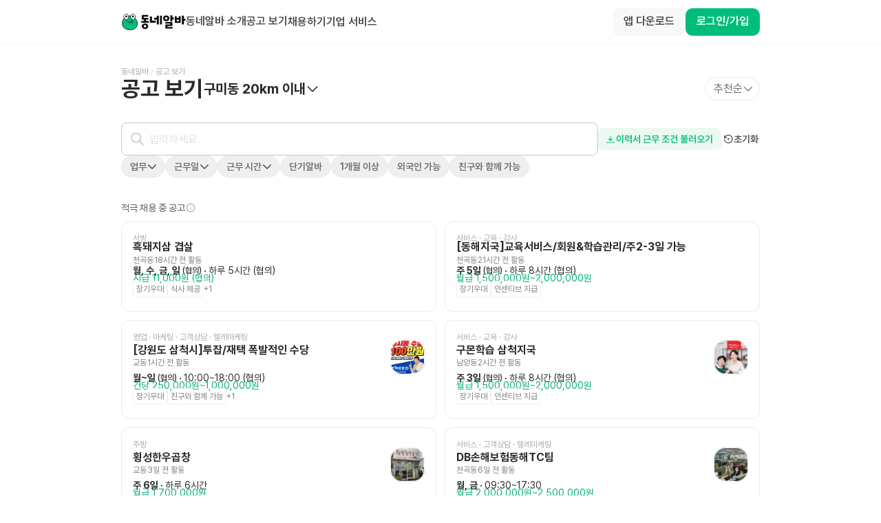

--- FILE ---
content_type: text/javascript; charset=utf-8
request_url: https://app.link/_r?sdk=web2.86.3&branch_key=key_live_bFnwfdI4HA9Q2vamr7zUleehtzhpAY2N&callback=branch_callback__2
body_size: 68
content:
/**/ typeof branch_callback__2 === 'function' && branch_callback__2("1542366763546845562");

--- FILE ---
content_type: text/javascript; charset=utf-8
request_url: https://app.link/_r?sdk=web2.86.3&branch_key=key_live_bFnwfdI4HA9Q2vamr7zUleehtzhpAY2N&callback=branch_callback__1
body_size: 66
content:
/**/ typeof branch_callback__1 === 'function' && branch_callback__1("1542366763546845562");

--- FILE ---
content_type: text/javascript
request_url: https://www.dongnealba.com/_next/static/chunks/265-ffbf8bcd3eb9e34e.js
body_size: 29055
content:
!function(){try{var e="undefined"!=typeof window?window:"undefined"!=typeof global?global:"undefined"!=typeof self?self:{},t=(new e.Error).stack;t&&(e._sentryDebugIds=e._sentryDebugIds||{},e._sentryDebugIds[t]="6fb8c280-5c8e-4175-b50d-fdd144db7fcb",e._sentryDebugIdIdentifier="sentry-dbid-6fb8c280-5c8e-4175-b50d-fdd144db7fcb")}catch(e){}}(),(self.webpackChunk_N_E=self.webpackChunk_N_E||[]).push([[265,3865],{28328:function(e,t,a){"use strict";var r,l=a(67294);function s(){return(s=Object.assign?Object.assign.bind():function(e){for(var t=1;t<arguments.length;t++){var a=arguments[t];for(var r in a)({}).hasOwnProperty.call(a,r)&&(e[r]=a[r])}return e}).apply(null,arguments)}t.Z=e=>l.createElement("svg",s({xmlns:"http://www.w3.org/2000/svg",width:"current",height:"current",fill:"none",viewBox:"0 0 20 20"},e),r||(r=l.createElement("path",{fill:"currentColor",d:"M2.584 5.111a.75.75 0 0 1 .75-.75h13.333a.75.75 0 0 1 0 1.5H3.334a.75.75 0 0 1-.75-.75m0 4.89a.75.75 0 0 1 .75-.75h13.333a.75.75 0 0 1 0 1.5H3.334a.75.75 0 0 1-.75-.75m0 4.888a.75.75 0 0 1 .75-.75h13.333a.75.75 0 0 1 0 1.5H3.334a.75.75 0 0 1-.75-.75"})))},62404:function(e,t,a){"use strict";var r,l=a(67294);function s(){return(s=Object.assign?Object.assign.bind():function(e){for(var t=1;t<arguments.length;t++){var a=arguments[t];for(var r in a)({}).hasOwnProperty.call(a,r)&&(e[r]=a[r])}return e}).apply(null,arguments)}t.Z=e=>l.createElement("svg",s({xmlns:"http://www.w3.org/2000/svg",width:"current",height:"current",fill:"none",viewBox:"0 0 16 16"},e),r||(r=l.createElement("path",{fill:"currentColor",fillRule:"evenodd",d:"M10.758 2.246a.6.6 0 0 1 0 .849l-4.91 4.909 4.91 4.909a.6.6 0 1 1-.849.848L4.576 8.428a.6.6 0 0 1 0-.849l5.333-5.333a.6.6 0 0 1 .849 0",clipRule:"evenodd"})))},70056:function(e,t,a){"use strict";var r,l,s=a(67294);function n(){return(n=Object.assign?Object.assign.bind():function(e){for(var t=1;t<arguments.length;t++){var a=arguments[t];for(var r in a)({}).hasOwnProperty.call(a,r)&&(e[r]=a[r])}return e}).apply(null,arguments)}t.Z=e=>s.createElement("svg",n({xmlns:"http://www.w3.org/2000/svg",width:"current",height:"current",fill:"none",viewBox:"0 0 21 20"},e),r||(r=s.createElement("circle",{cx:8.5,cy:8.333,r:5.833,stroke:"currentColor",strokeLinecap:"round",strokeLinejoin:"round",strokeWidth:1.5})),l||(l=s.createElement("path",{stroke:"currentColor",strokeLinecap:"round",strokeLinejoin:"round",strokeWidth:1.5,d:"m17.667 17.5-5-5"})))},42273:function(e,t,a){var r=a(88668),l=a(47443),s=a(1196),n=a(29932),i=a(51717),o=a(74757),d=Math.min;e.exports=function(e,t,a){for(var c=a?s:l,u=e[0].length,m=e.length,h=m,f=Array(m),p=1/0,y=[];h--;){var x=e[h];h&&t&&(x=n(x,i(t))),p=d(x.length,p),f[h]=!a&&(t||u>=120&&x.length>=120)?new r(h&&x):void 0}x=e[0];var b=-1,g=f[0];e:for(;++b<u&&y.length<p;){var v=x[b],j=t?t(v):v;if(v=a||0!==v?v:0,!(g?o(g,j):c(y,j,a))){for(h=m;--h;){var k=f[h];if(!(k?o(k,j):c(e[h],j,a)))continue e}g&&g.push(j),y.push(v)}}return y}},40098:function(e){var t=Math.ceil,a=Math.max;e.exports=function(e,r,l,s){for(var n=-1,i=a(t((r-e)/(l||1)),0),o=Array(i);i--;)o[s?i:++n]=e,e+=l;return o}},24387:function(e,t,a){var r=a(29246);e.exports=function(e){return r(e)?e:[]}},47445:function(e,t,a){var r=a(40098),l=a(16612),s=a(18601);e.exports=function(e){return function(t,a,n){return n&&"number"!=typeof n&&l(t,a,n)&&(a=n=void 0),t=s(t),void 0===a?(a=t,t=0):a=s(a),n=void 0===n?t<a?1:-1:s(n),r(t,a,n,e)}}},16612:function(e,t,a){var r=a(77813),l=a(98612),s=a(65776),n=a(13218);e.exports=function(e,t,a){if(!n(a))return!1;var i=typeof t;return("number"==i?!!(l(a)&&s(t,a.length)):"string"==i&&t in a)&&r(a[t],e)}},29521:function(e,t,a){var r=a(20731),l=a(21078),s=a(5976),n=a(29246),i=a(10928),o=s(function(e,t){var a=i(t);return n(a)&&(a=void 0),n(e)?r(e,l(t,1,n,!0),void 0,a):[]});e.exports=o},33856:function(e,t,a){var r=a(29932),l=a(42273),s=a(5976),n=a(24387),i=a(10928),o=s(function(e){var t=i(e),a=r(e,n);return(t="function"==typeof t?t:void 0)&&a.pop(),a.length&&a[0]===e[0]?l(a,void 0,t):[]});e.exports=o},96026:function(e,t,a){var r=a(47445)();e.exports=r},70304:function(e,t){"use strict";t.Z={src:"/_next/static/media/jobad_dash_icon.b2afb893.png",height:100,width:100,blurDataURL:"[data-uri]",blurWidth:8,blurHeight:8}},15332:function(e,t,a){"use strict";a.d(t,{Ak:function(){return v},JT:function(){return F},Lp:function(){return m},OL:function(){return y},Oe:function(){return o},SE:function(){return $},YU:function(){return L},eP:function(){return C},nC:function(){return q},pI:function(){return T},r7:function(){return B}});var r=a(34040),l=a(78551),s=a(87809);let n=(e,t,a)=>(0,s.z)({url:"/v1/lookup/account",method:"POST",headers:{"Content-Type":"application/json"},data:e,signal:a},t),i=e=>{let t=["postLookupAccount"],{mutation:a,request:r}=e?e.mutation&&"mutationKey"in e.mutation&&e.mutation.mutationKey?e:{...e,mutation:{...e.mutation,mutationKey:t}}:{mutation:{mutationKey:t},request:void 0};return{mutationFn:e=>{let{data:t}=e??{};return n(t,r)},...a}},o=e=>{let t=i(e);return(0,r.D)(t)},d=(e,t,a)=>(0,s.z)({url:"/v1/lookup/universities",method:"GET",params:e,signal:a},t),c=e=>["/v1/lookup/universities",...e?[e]:[]],u=(e,t)=>{let{query:a,request:r}=t??{};return{queryKey:a?.queryKey??c(e),queryFn:t=>{let{signal:a}=t;return d(e,r,a)},...a}};function m(e,t){let a=u(e,t),r=(0,l.a)(a);return r.queryKey=a.queryKey,r}let h=(e,t,a)=>(0,s.z)({url:"/v1/lookup/areas",method:"GET",params:e,signal:a},t),f=e=>["/v1/lookup/areas",...e?[e]:[]],p=(e,t)=>{let{query:a,request:r}=t??{};return{queryKey:a?.queryKey??f(e),queryFn:t=>{let{signal:a}=t;return h(e,r,a)},...a}};function y(e,t){let a=p(e,t),r=(0,l.a)(a);return r.queryKey=a.queryKey,r}let x=(e,t,a)=>(0,s.z)({url:"/v1/lookup/companies",method:"GET",params:e,signal:a},t),b=e=>["/v1/lookup/companies",...e?[e]:[]],g=(e,t)=>{let{query:a,request:r}=t??{};return{queryKey:a?.queryKey??b(e),queryFn:t=>{let{signal:a}=t;return x(e,r,a)},...a}};function v(e,t){let a=g(e,t),r=(0,l.a)(a);return r.queryKey=a.queryKey,r}let j=(e,t,a)=>(0,s.z)({url:"/v1/lookup/certifications",method:"GET",params:e,signal:a},t),k=e=>["/v1/lookup/certifications",...e?[e]:[]],w=(e,t)=>{let{query:a,request:r}=t??{};return{queryKey:a?.queryKey??k(e),queryFn:t=>{let{signal:a}=t;return j(e,r,a)},...a}};function C(e,t){let a=w(e,t),r=(0,l.a)(a);return r.queryKey=a.queryKey,r}let N=(e,t,a)=>(0,s.z)({url:"/v1/lookup/skills",method:"GET",params:e,signal:a},t),A=e=>["/v1/lookup/skills",...e?[e]:[]],E=(e,t)=>{let{query:a,request:r}=t??{};return{queryKey:a?.queryKey??A(e),queryFn:t=>{let{signal:a}=t;return N(e,r,a)},...a}};function L(e,t){let a=E(e,t),r=(0,l.a)(a);return r.queryKey=a.queryKey,r}let T=(e,t,a)=>(0,s.z)({url:`/v1/areas/${e}/location`,method:"GET",signal:a},t),S=e=>[`/v1/areas/${e}/location`],Z=(e,t)=>{let{query:a,request:r}=t??{};return{queryKey:a?.queryKey??S(e),queryFn:t=>{let{signal:a}=t;return T(e,r,a)},enabled:!!e,...a}};function B(e,t){let a=Z(e,t),r=(0,l.a)(a);return r.queryKey=a.queryKey,r}let M=(e,t,a)=>(0,s.z)({url:"/v1/lookup/my-keyword",method:"GET",params:e,signal:a},t),_=e=>["/v1/lookup/my-keyword",...e?[e]:[]],O=(e,t)=>{let{query:a,request:r}=t??{};return{queryKey:a?.queryKey??_(e),queryFn:t=>{let{signal:a}=t;return M(e,r,a)},...a}};function F(e,t){let a=O(e,t),r=(0,l.a)(a);return r.queryKey=a.queryKey,r}let D=(e,t,a)=>(0,s.z)({url:"/v1/lookup/store-categories",method:"GET",params:e,signal:a},t),z=e=>["/v1/lookup/store-categories",...e?[e]:[]],W=(e,t)=>{let{query:a,request:r}=t??{};return{queryKey:a?.queryKey??z(e),queryFn:t=>{let{signal:a}=t;return D(e,r,a)},...a}};function $(e,t){let a=W(e,t),r=(0,l.a)(a);return r.queryKey=a.queryKey,r}let q=(e,t,a)=>(0,s.z)({url:`/v1/search/areas/${e}/location`,method:"GET",signal:a},t)},47212:function(e,t,a){"use strict";var r=a(85893),l=a(11163),s=a(98388),n=a(83418),i=a(94928),o=a(81085),d=a(71263);t.Z=e=>{let{className:t="",size:a=d.$u.Medium,item:c,emptyIcon:u,iconSize:m,useEdit:h,useBorder:f,onEditClick:p}=e,y=(0,l.useRouter)();if(!c)return null;let{photos:x}=c,b=x?.length?x[0]:"";return(0,r.jsxs)("div",{className:`relative ${h?"cursor-pointer":""}`,onClick:h?()=>{if(!p){y.push(i.l.JobSeekerMyProfile);return}p(c)}:void 0,children:[!x?.length&&u?u:(0,r.jsx)(o.Avatar,{className:(0,s.m6)(a===d.$u.Small&&"h-12 w-12 rounded-avatar-sm",m&&`w-[${m}px] h-[${m}px]`,t),imageUrl:b,emptyIconSize:m||(a===d.$u.Small?48:64),useBorder:f}),h&&(0,r.jsx)("div",{className:"absolute -bottom-[4px] -right-[7px] rounded-full border border-gray-400-50 bg-gray-0-50 p-[5px]",children:(0,r.jsx)(n.Z,{width:20,height:20})})]})}},33865:function(e,t,a){"use strict";a.d(t,{Z:function(){return ec}});var r,l,s,n,i,o,d,c,u,m,h,f,p,y,x,b,g,v,j,k,w,C,N,A,E,L,T,S,Z,B,M,_,O,F,D,z,W,$,q,P,I,H,R,V,K,G,X,J,Q,U,Y,ee,et,ea=a(85893),er=a(37303),el=a(98388),es=a(67294);function en(){return(en=Object.assign?Object.assign.bind():function(e){for(var t=1;t<arguments.length;t++){var a=arguments[t];for(var r in a)({}).hasOwnProperty.call(a,r)&&(e[r]=a[r])}return e}).apply(null,arguments)}var ei=e=>es.createElement("svg",en({xmlns:"http://www.w3.org/2000/svg",width:140,height:140,fill:"none"},e),r||(r=es.createElement("path",{fill:"#00D28C",stroke:"#1B1C20",strokeLinecap:"round",strokeMiterlimit:10,strokeWidth:2.919,d:"M102.11 73.38c5.431 20.987-5.013 39.187-34.572 43.797-18.846 2.939-44.283-4.592-46.27-31.188-1.482-19.82 10.226-40 34.576-43.797 21.093-3.29 41.286 11.944 46.266 31.189Z"})),l||(l=es.createElement("path",{stroke:"#1B1C20",strokeLinecap:"round",strokeMiterlimit:10,strokeWidth:2.919,d:"M50.981 74.297s7.662 2.77 21.82-2.99"})),s||(s=es.createElement("path",{fill:"#fff",stroke:"#1B1C20",strokeLinecap:"round",strokeLinejoin:"round",strokeWidth:2.919,d:"m74.161 78.03.42-9.218-10.036 1.226z"})),n||(n=es.createElement("path",{fill:"#F4C08E",stroke:"#1B1C20",strokeWidth:3,d:"M66.264 36.098 42.42 40.844a2.12 2.12 0 0 0-1.447 3.093 2.1 2.1 0 0 0 2.013 1.084l10.694-.873a14.4 14.4 0 0 0 3.187-.629l10.435-3.321a2.13 2.13 0 0 0 1.444-2.434 2.11 2.11 0 0 0-2.482-1.666Z"})),i||(i=es.createElement("path",{fill:"#FDBF00",stroke:"#1B1C20",strokeWidth:3,d:"m41.69 43.83.287 1.472 1.471-.293 23.316-4.64 1.472-.293-.287-1.473-.739-3.793c-1.23-6.316-7.323-10.433-13.621-9.18l-3.474.692c-6.298 1.254-10.393 7.399-9.163 13.715z"})),o||(o=es.createElement("path",{fill:"#E5A900",stroke:"#1B1C20",strokeWidth:3,d:"m62.045 39.778.287 1.473 1.47-.293 2.962-.59 1.472-.293-.287-1.472-.739-3.793c-1.23-6.316-7.323-10.433-13.621-9.18l-2.962.59.287 1.472.287 1.473c4.66-.928 9.19 2.118 10.105 6.82z"})),d||(d=es.createElement("path",{fill:"#FECE00",stroke:"#1B1C20",strokeWidth:3,d:"m50.067 36.73.004.012.003.011a3.32 3.32 0 0 0 3.791 2.16l.973-.194a3.35 3.35 0 0 0 2.698-3.452v-.023l-.575-8.549c-.109-1.611-1.61-2.721-3.164-2.412l-4.38.872c-1.555.31-2.528 1.912-2.024 3.444z"})),c||(c=es.createElement("path",{fill:"#FDBF00",stroke:"#1B1C20",strokeWidth:3,d:"m66.189 34.637-24.357 4.848a2.405 2.405 0 0 0-1.887 2.818l.18.925a2.38 2.38 0 0 0 2.803 1.885l24.356-4.848a2.405 2.405 0 0 0 1.887-2.818l-.18-.925a2.38 2.38 0 0 0-2.802-1.885Z"})),u||(u=es.createElement("path",{fill:"#E5A900",stroke:"#1B1C20",strokeWidth:3,d:"m42.836 41.471-.594.119-2.332.464q.01.118.035.249l.18.925a2.38 2.38 0 0 0 2.803 1.885l24.357-4.848a2.405 2.405 0 0 0 1.887-2.818l-.18-.926a2 2 0 0 0-.061-.243l-2.332.464-.595.118a.61.61 0 0 1 .49-.651l-24.356 4.847a.604.604 0 0 1 .698.415Z"})),m||(m=es.createElement("path",{fill:"#E5A900",stroke:"#1B1C20",strokeWidth:3,d:"m42.836 41.471-.594.119-2.332.464q.01.118.035.249l.18.925a2.38 2.38 0 0 0 2.803 1.885l24.357-4.848a2.405 2.405 0 0 0 1.887-2.818l-.18-.926a2 2 0 0 0-.061-.243l-2.332.464-.595.118a.61.61 0 0 1 .49-.651l-24.356 4.847a.604.604 0 0 1 .698.415Z"})),h||(h=es.createElement("path",{fill:"#F4C08E",d:"m66.55 37.57-23.844 4.746a.613.613 0 0 0-.418.895c.115.21.343.333.582.313l10.694-.873a13 13 0 0 0 2.854-.563l10.436-3.32a.62.62 0 0 0 .421-.711.616.616 0 0 0-.725-.487"})),f||(f=es.createElement("path",{fill:"#FDBF00",d:"m53.876 27.103-3.474.691c-5.48 1.09-9.052 6.441-7.98 11.95l.74 3.793 23.316-4.64-.739-3.794c-1.073-5.509-6.384-9.09-11.863-8"})),p||(p=es.createElement("path",{fill:"#E5A900",d:"m53.876 27.103-2.962.59c5.48-1.091 10.79 2.49 11.864 8l.738 3.792 2.962-.59-.739-3.792c-1.073-5.51-6.384-9.09-11.863-8"})),y||(y=es.createElement("path",{fill:"#FECE00",d:"m54.083 25.756-4.38.871a1.163 1.163 0 0 0-.886 1.498l2.674 8.131a1.826 1.826 0 0 0 2.088 1.184l.972-.194a1.844 1.844 0 0 0 1.489-1.895l-.575-8.55a1.152 1.152 0 0 0-1.382-1.045"})),x||(x=es.createElement("path",{fill:"#FDBF00",d:"M66.475 36.11 42.12 40.956a.9.9 0 0 0-.703 1.053l.18.926c.094.485.562.8 1.045.704l24.357-4.848a.9.9 0 0 0 .702-1.052l-.18-.926a.89.89 0 0 0-1.045-.705Z"})),b||(b=es.createElement("path",{fill:"#E5A900",d:"M66.998 38.792 42.64 43.64a.89.89 0 0 1-1.045-.705l-.18-.925a1 1 0 0 1-.013-.094.89.89 0 0 0 1.022.613l24.356-4.848a.897.897 0 0 0 .716-.959q.014.044.023.092l.18.926a.9.9 0 0 1-.702 1.052Z"})),g||(g=es.createElement("path",{fill:"#E5A900",d:"M66.998 38.792 42.64 43.64a.89.89 0 0 1-1.045-.705l-.18-.925a1 1 0 0 1-.013-.094.89.89 0 0 0 1.022.613l24.356-4.848a.897.897 0 0 0 .716-.959q.014.044.023.092l.18.926a.9.9 0 0 1-.702 1.052Z"})),v||(v=es.createElement("path",{fill:"#fff",d:"M44.345 70.291s9.33-12.242 6.138-21.855a13.2 13.2 0 0 0-6.414-7.573 12.51 12.51 0 0 0-17.071 5.659 13.18 13.18 0 0 0-.627 9.926c3.193 9.612 17.998 13.85 17.998 13.85"})),j||(j=es.createElement("path",{stroke:"#1B1C20",strokeLinecap:"round",strokeMiterlimit:10,strokeWidth:2.919,d:"M44.345 70.291s9.33-12.242 6.138-21.855a13.2 13.2 0 0 0-6.414-7.573 12.51 12.51 0 0 0-17.071 5.659 13.18 13.18 0 0 0-.627 9.926c3.193 9.612 17.998 13.85 17.998 13.85"})),k||(k=es.createElement("path",{fill:"#1B1C20",d:"M39.274 56.542a4.98 4.98 0 1 1-1.206-9.889 4.98 4.98 0 0 1 1.206 9.889"})),w||(w=es.createElement("path",{fill:"#fff",d:"M77.942 66.44s10.493-11.261 8.265-21.142a13.2 13.2 0 0 0-5.635-8.169 12.51 12.51 0 0 0-17.547 3.946 13.18 13.18 0 0 0-1.602 9.816C63.65 60.77 77.965 66.45 77.965 66.45"})),C||(C=es.createElement("path",{stroke:"#1B1C20",strokeLinecap:"round",strokeMiterlimit:10,strokeWidth:2.919,d:"M77.942 66.44s10.493-11.261 8.265-21.142a13.2 13.2 0 0 0-5.635-8.169 12.51 12.51 0 0 0-17.547 3.946 13.18 13.18 0 0 0-1.602 9.816C63.65 60.77 77.965 66.45 77.965 66.45"})),N||(N=es.createElement("path",{fill:"#1B1C20",d:"M74.166 52.248a4.994 4.994 0 1 1-1.243-9.91 4.994 4.994 0 0 1 1.243 9.91"})),A||(A=es.createElement("path",{fill:"#004C67",stroke:"#1B1C20",strokeLinejoin:"round",strokeWidth:3,d:"M108.855 106.693h10.528a2.24 2.24 0 0 0 2.238-2.242 2.24 2.24 0 0 0-2.238-2.242h-10.528a2.24 2.24 0 0 0-2.238 2.242 2.24 2.24 0 0 0 2.238 2.242Z"})),E||(E=es.createElement("path",{fill:"#05A880",stroke:"#1B1C20",strokeLinejoin:"round",strokeWidth:3,d:"M92.631 106.692h10.529a2.24 2.24 0 0 0 2.237-2.242 2.24 2.24 0 0 0-2.237-2.242H92.631a2.24 2.24 0 0 0-2.237 2.242 2.24 2.24 0 0 0 2.237 2.242Z"})),L||(L=es.createElement("path",{fill:"#DAE4EA",stroke:"#1B1C20",strokeLinejoin:"round",strokeWidth:3,d:"M90.377 106.88a1.5 1.5 0 0 0-1.5 1.5v3.478a1.5 1.5 0 0 0 1.5 1.5h14.028a1.5 1.5 0 0 0 1.5-1.5v-3.478a1.5 1.5 0 0 0-1.5-1.5z"})),T||(T=es.createElement("path",{fill:"#B9C1CB",stroke:"#1B1C20",strokeLinejoin:"round",strokeWidth:3,d:"M99.47 108.379q0 .158.032.312l.006.03h-9.13a1.5 1.5 0 0 0-1.5 1.5v1.636a1.5 1.5 0 0 0 1.5 1.5h14.027a1.5 1.5 0 0 0 1.5-1.5v-3.478a1.5 1.5 0 0 0-1.5-1.5h-3.436a1.5 1.5 0 0 0-1.5 1.5Z"})),S||(S=es.createElement("path",{fill:"#DAE4EA",stroke:"#1B1C20",strokeLinejoin:"round",strokeWidth:3,d:"M94.596 95.617a1.5 1.5 0 0 0-1.5 1.5v3.478a1.5 1.5 0 0 0 1.5 1.5h7.654a1.5 1.5 0 0 0 1.5-1.5v-3.478a1.5 1.5 0 0 0-1.5-1.5z"})),Z||(Z=es.createElement("path",{fill:"#B9C1CB",stroke:"#1B1C20",strokeLinejoin:"round",strokeWidth:3,d:"M97.315 97.116q0 .158.033.312l.006.03h-2.757a1.5 1.5 0 0 0-1.5 1.5v1.636a1.5 1.5 0 0 0 1.5 1.5h7.654a1.5 1.5 0 0 0 1.5-1.5v-3.478a1.5 1.5 0 0 0-1.5-1.5h-3.436a1.5 1.5 0 0 0-1.5 1.5Zm-1.252-12.728a1.5 1.5 0 0 0-1.5 1.5v3.478a1.5 1.5 0 0 0 1.5 1.5h3.674a1.5 1.5 0 0 0 1.5-1.5v-3.478a1.5 1.5 0 0 0-1.5-1.5z"})),B||(B=es.createElement("path",{fill:"#ECBE6B",stroke:"#1B1C20",strokeLinejoin:"round",strokeWidth:3,d:"M110.325 78.43c-.538 0-1.036.288-1.302.756l-.456.798a1.5 1.5 0 0 0-.166.443l-8.333 40.732a1.498 1.498 0 0 0 1.921 1.731l1.958-.618 2.146.628a1.503 1.503 0 0 0 1.891-1.139l8.496-41.53a1.497 1.497 0 0 0-1.469-1.802h-4.686Z"})),M||(M=es.createElement("path",{fill:"#E7A561",stroke:"#1B1C20",strokeLinejoin:"round",strokeWidth:3,d:"M113.085 78.43a1.5 1.5 0 0 0-1.469 1.196l-8.462 40.977a1.5 1.5 0 0 0 1.047 1.743l1.893.554a1.504 1.504 0 0 0 1.891-1.139l8.496-41.53a1.5 1.5 0 0 0-1.47-1.802h-1.926Z"})),_||(_=es.createElement("path",{fill:"#ECBE6B",stroke:"#1B1C20",strokeLinejoin:"round",strokeWidth:3,d:"M94.706 78.43a1.5 1.5 0 0 0-1.303.756l-.455.798a1.5 1.5 0 0 0-.167.443l-8.333 40.732a1.5 1.5 0 0 0 2.006 1.702l1.886-.723 2.05.734a1.5 1.5 0 0 0 1.975-1.111l8.496-41.53a1.5 1.5 0 0 0-1.47-1.802h-4.685Z"})),O||(O=es.createElement("path",{fill:"#E7A561",stroke:"#1B1C20",strokeLinejoin:"round",strokeWidth:3,d:"M97.385 78.43a1.5 1.5 0 0 0-1.47 1.199l-8.36 40.86a1.5 1.5 0 0 0 .964 1.713l1.87.67a1.5 1.5 0 0 0 1.976-1.111l8.496-41.53a1.5 1.5 0 0 0-1.47-1.8h-2.007Z"})),F||(F=es.createElement("path",{fill:"#008D6B",stroke:"#1B1C20",strokeLinejoin:"round",strokeWidth:3,d:"M100.405 116.131v.001l-.954 4.658v.001a1.806 1.806 0 0 0 1.768 2.169h5.712c.96 0 1.777-.678 1.967-1.608l.458-2.237a1.91 1.91 0 0 0-1.123-2.14l-5.216-2.217a1.905 1.905 0 0 0-2.612 1.373Zm-6.805 2.984h-.001l-.458 2.237a2.01 2.01 0 0 1-1.967 1.608h-5.711a1.806 1.806 0 0 1-1.768-2.169l9.904-1.676Zm0 0a1.91 1.91 0 0 0-1.123-2.14l-5.217-2.217a1.905 1.905 0 0 0-2.612 1.374l-.953 4.658 9.904-1.675Z"})),D||(D=es.createElement("path",{fill:"#004C67",stroke:"#1B1C20",strokeLinejoin:"round",strokeWidth:3,d:"m108.234 116.975-3.76-1.598a1.497 1.497 0 0 0-2.056 1.08l-.73 3.569a1.5 1.5 0 0 0 .441 2.934h4.803a2.01 2.01 0 0 0 1.967-1.608l.457-2.235v-.001a1.91 1.91 0 0 0-1.122-2.141Zm-15.757 0-1.724-.733a1.5 1.5 0 0 0-2.057 1.08l-.574 2.808a1.5 1.5 0 0 0 .695 2.83h2.358c.96 0 1.776-.678 1.966-1.608l.458-2.236v-.001a1.91 1.91 0 0 0-1.122-2.14Z"})),z||(z=es.createElement("path",{fill:"#008D6B",stroke:"#1B1C20",strokeLinejoin:"round",strokeWidth:3,d:"M102.8 76.764a1.5 1.5 0 0 0-1.395-2.053h-2.03a1.704 1.704 0 0 0-1.668 2.046l.477 2.333a1.5 1.5 0 0 0 1.47 1.199h2.029a1.5 1.5 0 0 0 1.469-1.8z"})),W||(W=es.createElement("path",{fill:"#05A880",stroke:"#1B1C20",strokeLinejoin:"round",strokeWidth:3,d:"M91.939 106.715a2.26 2.26 0 0 0 2.26-2.264 2.26 2.26 0 0 0-2.26-2.264 2.26 2.26 0 0 0-2.26 2.264 2.26 2.26 0 0 0 2.26 2.264Z"})),$||($=es.createElement("path",{fill:"#008D6B",stroke:"#1B1C20",strokeLinejoin:"round",strokeWidth:3,d:"M92.78 80.427a1.5 1.5 0 0 0 1.47 1.8h4.978a1.5 1.5 0 0 0 1.47-1.2l1.324-6.473a1.5 1.5 0 0 0-1.165-1.77l-4.775-.988a1.5 1.5 0 0 0-1.774 1.168zm15.621 0a1.497 1.497 0 0 0 1.469 1.8h4.978a1.5 1.5 0 0 0 1.469-1.2l1.325-6.473a1.5 1.5 0 0 0-1.166-1.77l-4.775-.988a1.5 1.5 0 0 0-1.774 1.168z"})),q||(q=es.createElement("path",{fill:"#F9EF63",stroke:"#1B1C20",strokeLinejoin:"round",strokeWidth:3,d:"M109.931 120.609a1.5 1.5 0 0 0 1.47-1.801l-7.852-38.381a1.5 1.5 0 0 0-.167-.443l-.455-.798a1.5 1.5 0 0 0-1.303-.757h-4.393a1.5 1.5 0 0 0-1.481 1.261l-.13.798a1.5 1.5 0 0 0 .012.54l7.852 38.382a1.5 1.5 0 0 0 1.47 1.199zm15.606 0a1.5 1.5 0 0 0 1.469-1.801l-7.852-38.381a1.5 1.5 0 0 0-.166-.443l-.456-.798a1.5 1.5 0 0 0-1.302-.757h-4.394a1.5 1.5 0 0 0-1.481 1.261l-.128.798q-.043.271.011.54l7.852 38.381a1.5 1.5 0 0 0 1.469 1.2z"})),P||(P=es.createElement("path",{fill:"#F4DD45",stroke:"#1B1C20",strokeLinejoin:"round",strokeWidth:3,d:"M109.931 120.609a1.5 1.5 0 0 0 1.47-1.801l-7.852-38.381a1.5 1.5 0 0 0-.167-.443l-.455-.798a1.5 1.5 0 0 0-1.303-.757h-1.737a1.5 1.5 0 0 0-1.47 1.801l8.015 39.179a1.5 1.5 0 0 0 1.47 1.2zm15.606 0a1.5 1.5 0 0 0 1.469-1.801l-7.852-38.381a1.5 1.5 0 0 0-.167-.443l-.455-.798a1.5 1.5 0 0 0-1.303-.757h-1.737a1.5 1.5 0 0 0-1.469 1.801l8.015 39.179a1.5 1.5 0 0 0 1.469 1.2z"})),I||(I=es.createElement("path",{fill:"#05A880",stroke:"#1B1C20",strokeLinejoin:"round",strokeWidth:3,d:"M111.574 116.132v-.001a1.906 1.906 0 0 0-2.612-1.373l-5.217 2.217a1.91 1.91 0 0 0-1.122 2.14l.457 2.237a2.01 2.01 0 0 0 1.967 1.608h5.712a1.806 1.806 0 0 0 1.768-2.169v-.001z"})),H||(H=es.createElement("path",{fill:"#008D6B",stroke:"#1B1C20",strokeLinejoin:"round",strokeWidth:3,d:"M111.574 116.132v-.001a1.906 1.906 0 0 0-2.612-1.373l-1.607.683a1.5 1.5 0 0 0-.883 1.681l.737 3.602a1.503 1.503 0 0 0 1.308 2.236h2.242a1.806 1.806 0 0 0 1.768-2.169v-.001z"})),R||(R=es.createElement("path",{fill:"#05A880",stroke:"#1B1C20",strokeLinejoin:"round",strokeWidth:3,d:"M118.228 119.115a1.91 1.91 0 0 1 1.122-2.14l5.217-2.217a1.906 1.906 0 0 1 2.612 1.374zm0 0 .457 2.237a2.01 2.01 0 0 0 1.967 1.608h5.712a1.806 1.806 0 0 0 1.768-2.169v-.001l-.953-4.658z"})),V||(V=es.createElement("path",{fill:"#008D6B",stroke:"#1B1C20",strokeLinejoin:"round",strokeWidth:3,d:"M127.179 116.132v-.001a1.906 1.906 0 0 0-2.612-1.373l-1.607.683a1.5 1.5 0 0 0-.883 1.681l.737 3.602a1.503 1.503 0 0 0 1.308 2.236h2.242a1.806 1.806 0 0 0 1.768-2.169v-.001z"})),K||(K=es.createElement("path",{fill:"#05A880",stroke:"#1B1C20",strokeLinejoin:"round",strokeWidth:3,d:"m117.644 73.045 1.51 7.382a1.497 1.497 0 0 1-1.469 1.8h-4.978a1.5 1.5 0 0 1-1.469-1.2l-.679-3.315h-7.566l.556 2.715a1.5 1.5 0 0 1-1.47 1.8h-4.977a1.5 1.5 0 0 1-1.47-1.2l-1.299-6.35a4.06 4.06 0 0 1 1.01-3.59zm0 0a4.05 4.05 0 0 0-3.956-3.239m3.956 3.24-3.956-3.24m0 0H98.342m15.346 0H98.342m0 0a4.1 4.1 0 0 0-2.999 1.281l3-1.28Z"})),G||(G=es.createElement("path",{fill:"#008D6B",stroke:"#1B1C20",strokeLinejoin:"round",strokeWidth:3,d:"m97.707 76.757.874 4.27a1.5 1.5 0 0 0 1.469 1.2h2.029a1.498 1.498 0 0 0 1.47-1.8l-.749-3.663a1.5 1.5 0 0 0-1.395-2.053h-2.03a1.704 1.704 0 0 0-1.668 2.046Zm19.937-3.712a4.05 4.05 0 0 0-3.956-3.239h-1.055a1.5 1.5 0 0 0-.613 2.87c.31.138.543.419.612.758l1.554 7.594a1.5 1.5 0 0 0 1.469 1.2h2.03a1.5 1.5 0 0 0 1.469-1.801z"})),X||(X=es.createElement("path",{fill:"#DAE4EA",stroke:"#1B1C20",strokeLinejoin:"round",strokeWidth:3,d:"M96.884 78.49a3.58 3.58 0 0 0 3.575-3.59 3.58 3.58 0 0 0-3.575-3.588 3.58 3.58 0 0 0-3.576 3.589 3.58 3.58 0 0 0 3.576 3.588Z"})),J||(J=es.createElement("path",{fill:"#B9C1CB",stroke:"#1B1C20",strokeLinejoin:"round",strokeWidth:3,d:"M98.397 71.651a1.5 1.5 0 0 0-1.999 1.989.587.587 0 0 1-.519.838.55.55 0 0 1-.238-.055 1.5 1.5 0 0 0-1.998 1.99 3.57 3.57 0 0 0 3.24 2.076 3.58 3.58 0 0 0 3.576-3.589c0-1.44-.847-2.678-2.062-3.249Z"})),Q||(Q=es.createElement("path",{fill:"#05A880",stroke:"#1B1C20",strokeLinejoin:"round",strokeWidth:3,d:"M104.353 106.715a2.26 2.26 0 0 0 2.259-2.264 2.26 2.26 0 0 0-2.259-2.264 2.26 2.26 0 0 0-2.26 2.264 2.26 2.26 0 0 0 2.26 2.264Z"})),U||(U=es.createElement("path",{fill:"#F6F9F9",stroke:"#1B1C20",strokeLinejoin:"round",strokeWidth:3,d:"M121.244 110.708a1.5 1.5 0 0 0-.138-1.431l-1.179-1.739a1.5 1.5 0 0 0-1.241-.659h-10.948a1.5 1.5 0 0 0-1.47 1.801l.712 3.478a1.5 1.5 0 0 0 1.469 1.199h10.673a1.5 1.5 0 0 0 1.379-.91zm-2.201-11.129a1.5 1.5 0 0 0-.179-1.705l-1.504-1.739a1.5 1.5 0 0 0-1.134-.519h-10.792a1.5 1.5 0 0 0-1.47 1.801l.711 3.478a1.5 1.5 0 0 0 1.47 1.199h10.626c.547 0 1.051-.297 1.314-.776zm-2.155-11.107a1.5 1.5 0 0 0-.145-1.871l-1.631-1.74a1.5 1.5 0 0 0-1.094-.473h-10.881a1.498 1.498 0 0 0-1.47 1.8l.712 3.478a1.5 1.5 0 0 0 1.469 1.2h10.614c.496 0 .96-.245 1.239-.655z"})),Y||(Y=es.createElement("path",{fill:"#DAE4EA",stroke:"#1B1C20",strokeLinejoin:"round",strokeWidth:3,d:"M112.852 84.944a1.5 1.5 0 0 1 1.165-.556h1.49c.862 0 1.595.611 1.761 1.447zm0 0a1.5 1.5 0 0 0-.302 1.255l.006.03h-9.043a1.5 1.5 0 0 0-1.469 1.8l.335 1.638a1.5 1.5 0 0 0 1.469 1.199h12.348m-3.344-5.922 3.344 5.922m0 0h.002c1.081 0 1.869-.99 1.664-2.028l-.594-3.002zm-1.136 5.306a1.5 1.5 0 0 1 1.166-.555h1.49c.862 0 1.595.61 1.76 1.447zm0 0a1.5 1.5 0 0 0-.301 1.256l.006.03h-8.954a1.502 1.502 0 0 0-1.47 1.8l.335 1.637a1.5 1.5 0 0 0 1.469 1.199h12.261c1.081 0 1.87-.988 1.665-2.027v-.001l-.595-3.002zm2.46 11.263a1.5 1.5 0 0 1 1.166-.556h1.489c.862 0 1.596.612 1.761 1.448zm0 0a1.5 1.5 0 0 0-.301 1.256l.006.029h-9.11a1.5 1.5 0 0 0-1.47 1.801l.335 1.637a1.5 1.5 0 0 0 1.47 1.199h12.415m-3.345-5.922 3.345 5.922m0 0h.001c1.082 0 1.87-.99 1.664-2.027v-.001l-.594-3.002z"})),ee||(ee=es.createElement("g",{clipPath:"url(#dongal_build_svg__a)"},es.createElement("path",{fill:"#004C67",d:"M119.549 105.193h-10.528a.74.74 0 0 1-.738-.742c0-.41.33-.742.738-.742h10.528a.74.74 0 0 1 .738.742.74.74 0 0 1-.738.742"}),es.createElement("path",{fill:"#05A880",d:"M103.326 105.192H92.797a.74.74 0 0 1-.737-.742c0-.41.33-.742.737-.742h10.529a.74.74 0 0 1 .737.742.74.74 0 0 1-.737.742"}),es.createElement("path",{fill:"#DAE4EA",d:"M90.543 108.38h14.028v3.478H90.543z"}),es.createElement("path",{fill:"#B9C1CB",d:"m101.135 108.379.26 1.224a.51.51 0 0 1-.496.618H90.543v1.636h14.028v-3.478z"}),es.createElement("path",{fill:"#DAE4EA",d:"M94.762 97.117h7.654v3.478h-7.654z"}),es.createElement("path",{fill:"#B9C1CB",d:"m98.981 97.116.26 1.224a.51.51 0 0 1-.497.617h-3.98v1.637h7.653v-3.478zm-2.753-11.228h3.675v3.478h-3.675z"}),es.createElement("path",{fill:"#ECBE6B",d:"m110.491 79.93-.455.797-8.333 40.733 2.393-.756 2.585.756 8.496-41.53z"}),es.createElement("path",{fill:"#E7A561",d:"m113.251 79.93-8.462 40.976 1.892.554 8.496-41.53z"}),es.createElement("path",{fill:"#ECBE6B",d:"m94.872 79.93-.456.797-8.332 40.733 2.405-.921 2.572.921 8.496-41.53z"}),es.createElement("path",{fill:"#E7A561",d:"m97.55 79.93-8.359 40.86 1.87.67 8.496-41.53z"}),es.createElement("path",{fill:"#008D6B",d:"m102.04 116.432-.953 4.659a.306.306 0 0 0 .298.369h5.712a.51.51 0 0 0 .498-.408l.457-2.237a.41.41 0 0 0-.239-.459l-5.217-2.218a.406.406 0 0 0-.556.294m-15.757 0-.953 4.659a.306.306 0 0 0 .299.369h5.712a.51.51 0 0 0 .497-.408l.458-2.237a.41.41 0 0 0-.24-.459l-5.217-2.218a.406.406 0 0 0-.556.294"}),es.createElement("path",{fill:"#004C67",d:"m107.813 118.356-3.76-1.598-.801 3.917a.98.98 0 0 1-.957.785h4.803a.51.51 0 0 0 .497-.408l.458-2.237a.41.41 0 0 0-.24-.459m-15.757 0-1.724-.733-.671 3.281a.69.69 0 0 1-.678.556h2.358a.51.51 0 0 0 .497-.408l.458-2.237a.41.41 0 0 0-.24-.459"}),es.createElement("path",{fill:"#008D6B",d:"M101.571 76.212h-2.03a.204.204 0 0 0-.198.245l.477 2.332h2.029l-.477-2.332a.204.204 0 0 1 .199-.245"}),es.createElement("path",{fill:"#05A880",d:"M92.105 105.215c.42 0 .76-.342.76-.764a.76.76 0 0 0-.76-.764c-.42 0-.76.342-.76.764s.34.764.76.764"}),es.createElement("path",{fill:"#008D6B",d:"M94.416 80.727h4.978l1.324-6.474-4.775-.989zm15.62 0h4.978l1.324-6.474-4.775-.989z"}),es.createElement("path",{fill:"#F9EF63",d:"m110.097 119.109-7.852-38.382-.455-.798h-4.394l-.128.798 7.852 38.382zm15.606 0-7.852-38.382-.455-.798h-4.394l-.128.798 7.851 38.382z"}),es.createElement("path",{fill:"#F4DD45",d:"m110.097 119.109-7.852-38.382-.455-.798h-1.737l8.015 39.18zm15.606 0-7.852-38.382-.456-.798h-1.737l8.015 39.18z"}),es.createElement("path",{fill:"#05A880",d:"m110.271 116.432.953 4.659a.307.307 0 0 1-.299.369h-5.712a.51.51 0 0 1-.497-.408l-.458-2.237a.41.41 0 0 1 .24-.459l5.217-2.218c.236-.1.504.042.556.294"}),es.createElement("path",{fill:"#008D6B",d:"m111.224 121.091-.954-4.659a.406.406 0 0 0-.556-.294l-1.606.683.874 4.27a.307.307 0 0 1-.299.369h2.242a.307.307 0 0 0 .299-.369"}),es.createElement("path",{fill:"#05A880",d:"m125.876 116.432.953 4.659a.307.307 0 0 1-.299.369h-5.712a.51.51 0 0 1-.497-.408l-.458-2.237a.41.41 0 0 1 .24-.459l5.217-2.218c.236-.1.504.042.556.294"}),es.createElement("path",{fill:"#008D6B",d:"m126.829 121.091-.953-4.659a.407.407 0 0 0-.557-.294l-1.606.683.874 4.27a.307.307 0 0 1-.299.369h2.242a.307.307 0 0 0 .299-.369"}),es.createElement("path",{fill:"#05A880",d:"M116.341 73.346a2.55 2.55 0 0 0-2.487-2.04H98.508c-.715 0-1.412.279-1.902.804a2.56 2.56 0 0 0-.637 2.266l1.299 6.351h4.977l-.873-4.27a.204.204 0 0 1 .199-.245h10.213c.096 0 .18.068.199.163l.89 4.352h4.978z"}),es.createElement("path",{fill:"#008D6B",d:"m99.343 76.457.873 4.27h2.029l-.873-4.27a.204.204 0 0 1 .199-.246h-2.03a.204.204 0 0 0-.198.246m16.998-3.111a2.55 2.55 0 0 0-2.487-2.04h-1.055a2.57 2.57 0 0 1 1.469 1.827l1.553 7.594h2.03z"}),es.createElement("path",{fill:"#DAE4EA",d:"M97.05 76.99a2.08 2.08 0 0 0 2.075-2.09c0-1.153-.93-2.088-2.075-2.088a2.08 2.08 0 0 0-2.076 2.089c0 1.153.93 2.088 2.076 2.088Z"}),es.createElement("path",{fill:"#B9C1CB",d:"M97.925 73.009a2.082 2.082 0 0 1-1.88 2.97 2.1 2.1 0 0 1-.875-.198 2.07 2.07 0 0 0 1.88 1.208 2.08 2.08 0 0 0 2.075-2.089c0-.838-.492-1.559-1.2-1.891"}),es.createElement("path",{fill:"#05A880",d:"M104.519 105.215a.76.76 0 0 0 .759-.764.76.76 0 0 0-.759-.764c-.42 0-.76.342-.76.764s.34.764.76.764"}),es.createElement("path",{fill:"#F6F9F9",d:"m120.031 110.118-1.179-1.739h-10.948l.711 3.478h10.673zm-2.136-11.263-1.503-1.739H105.6l.711 3.478h10.626zm-2.081-11.228-1.63-1.74h-10.881l.711 3.479h10.614z"}),es.createElement("path",{fill:"#DAE4EA",d:"m116.557 89.13-.595-3.003a.294.294 0 0 0-.289-.24h-1.49l.26 1.224a.51.51 0 0 1-.496.618h-10.268l.335 1.637h12.35a.198.198 0 0 0 .193-.237Zm2.208 11.228-.594-3.003a.296.296 0 0 0-.289-.239h-1.49l.26 1.224a.51.51 0 0 1-.497.617h-10.178l.334 1.637h12.261a.197.197 0 0 0 .193-.236m2.46 11.263-.594-3.003a.296.296 0 0 0-.29-.239h-1.489l.26 1.224a.51.51 0 0 1-.497.617h-10.334l.335 1.637h12.416a.197.197 0 0 0 .193-.236"}))),et||(et=es.createElement("defs",null,es.createElement("clipPath",{id:"dongal_build_svg__a"},es.createElement("path",{fill:"#fff",d:"M81.158 71.306h49.844v50.154H81.158z"}))))),eo=a(10788),ed=a(61812),ec=e=>{let{className:t,message:a,card:r=!0}=e,{t:l}=(0,er.$G)("common");return(0,ed.s)()?(0,ea.jsx)(eo.Z,{className:(0,el.m6)(r&&"card","text-center font-bold",t),image:(0,ea.jsx)(ei,{}),text:a||l("desc.better_service")}):null}},10788:function(e,t,a){"use strict";var r=a(85893),l=a(98388),s=a(61812),n=a(81085);t.Z=e=>{let{className:t,textClassName:a,image:i,text:o,onClick:d}=e;return(0,s.s)()?(0,r.jsxs)("div",{className:(0,l.m6)("justify-content flex flex-col items-center gap-8 py-20",d?"cursor-pointer":"",t),onClick:d,children:[i,!!o&&(0,r.jsx)(n.Label,{className:a,type:n.LabelType.Heading3,children:o})]}):null}},68796:function(e,t,a){"use strict";var r=a(85893),l=a(81085);t.Z=e=>{let{image:t,title:a,description:s,button:n}=e;return(0,r.jsxs)("div",{className:"empty-image-card flex flex-col items-center gap-12 pb-10",children:[(0,r.jsxs)("div",{className:"flex flex-col items-center gap-8",children:[t,(0,r.jsxs)("div",{className:"flex flex-col items-center gap-6 text-center",children:[(0,r.jsx)(l.Label,{className:"text-gray-700",bold:!0,children:a}),(0,r.jsx)(l.Label,{className:"text-gray-700",children:s})]})]}),n,(0,r.jsx)("div",{className:"h-10"})]})}},72428:function(e,t,a){"use strict";var r=a(85893),l=a(9996),s=a.n(l),n=a(72377),i=a(98388),o=a(40762),d=a(54409),c=a(705),u=a(20021),m=a(70502),h=a(27911),f=a(97246),p=a(81085);t.Z=e=>{let{className:t,store:a,jobAd:l,path:y,listIndex:x,useDrawer:b,onClick:g}=e,{renderWageFromJobAd:v}=(0,f.w)(),j=v(l),[k,w]=(0,n.Z)(!1),C=(0,h.Li)(a,l),N=(0,m.x)(l.misc?.dutyDetails||"",l.keywordMatch||{}),A=l.keywordMatch?.sections?.some(e=>["storeAddress","address","area"].includes(e))||!1,E=s()(l,{misc:{displayOptions:l.misc?.displayOptions||(l.misc?.ads?"b2bOffer"in l.misc.ads&&l.misc.ads.b2bOffer:void 0)}});return(0,r.jsxs)(r.Fragment,{children:[(0,r.jsxs)("div",{className:(0,i.m6)("dde-shadow--top-ad-card flex flex-row items-center gap-3 rounded-md bg-gray-0-50 px-4 py-[18px]",!!g&&"cursor-pointer",t),onClick:()=>{b&&w(!0),g?.()},children:[(0,r.jsx)("div",{className:"flex min-w-0 flex-1 flex-col gap-4",children:(0,r.jsxs)("div",{className:"flex flex-col gap-4",children:[(0,r.jsxs)("div",{className:"flex min-w-0 flex-col gap-3",children:[(0,r.jsx)(p.Label,{className:"flex-1 truncate text-gray-500-50",type:p.LabelType.Caption1,children:(0,h.Jj)(a,l)}),(0,r.jsx)(p.Label,{className:"max-w-[400px] truncate",bold:!0,children:(0,h.CR)(a,l)})]}),(0,r.jsxs)("div",{className:"flex flex-col gap-3",children:[E.misc?.displayOptions?.dutyTypesDescription?(0,r.jsx)(p.Label,{type:p.LabelType.Body2,children:E.misc.displayOptions.dutyTypesDescription}):(0,r.jsx)(u.Z,{className:"truncate",type:p.LabelType.Body2,dutyTypes:l.dutyTypes||[]}),(0,r.jsx)(p.Label,{className:"text-green-600",type:p.LabelType.Body2,children:j}),C&&A?(0,r.jsx)(p.Label,{className:"text-gray-600",type:p.LabelType.Caption1,children:C}):N?(0,r.jsx)(p.Label,{className:"text-gray-500",type:p.LabelType.Caption1,children:N}):null]})]})}),(0,r.jsx)("div",{className:"min-h-20",children:(0,r.jsx)(o.Z,{className:"rounded-full shadow-none",size:d.D.XXLarge,item:{...a,jobAds:[l]},useDutyTypeImage:!1})})]}),b?(0,r.jsx)(c.Z,{useApply:!0,item:l,path:y,listIndex:x,store:a,isShow:k,onClose:w,type:"top"}):null]})}},41974:function(e,t,a){"use strict";var r=a(85893),l=a(11163),s=a(98388),n=a(19326),i=a(40240),o=a(73699),d=a(81085),c=a(68902),u=a(71263);t.Z=e=>{let{className:t,label:a="",rightIcon:m,placeholder:h,eventName:f,eventData:p,disabled:y,onClick:x}=e,b=(0,l.useRouter)(),g=(0,o.f)(),v=(0,n.h)()||{};return(0,r.jsxs)("button",{className:(0,s.m6)("flex flex-row items-center justify-between","rounded border border-gray-400 p-3",y&&"opacity-[0.32]",t),disabled:y,onClick:e=>{e.stopPropagation();try{if(f){let t=(0,i.W)(e.target);v?.trackEvent?.(f,{closetName:t,query:b.query,pathname:b.pathname,hash:g,...p})}}catch{}x?.(e)},children:[a?"string"==typeof a?(0,r.jsx)(d.Label,{children:a}):a:h?(0,r.jsx)(d.Label,{className:"text-gray-300",type:d.LabelType.Body1,children:h}):null,m||(0,r.jsx)(c.KL,{size:24,color:u.DG["gray-700"]})]})}},96719:function(e,t,a){"use strict";var r=a(85893),l=a(67294),s=a(98388),n=a(12767),i=a(81085),o=a(71263);let d=(0,l.forwardRef)((e,t)=>{let{className:a,selected:l,isError:d,...c}=e;return(0,r.jsx)(n.Z,{...c,ref:t,className:(0,s.m6)("min-h-[48px] rounded-[8px] border border-gray-200 bg-gray-0 text-gray-700",d&&"border-red-500-50",l&&"border-[1.5px] border-gray-900-50 text-gray-900-50",a),type:i.ButtonAnatomy.Tertiary,size:c.size?c.size:o.$u.Medium,truncate:!1,disableEventLog:!0,bold:l})});t.Z=d},81502:function(e,t,a){"use strict";var r=a(85893),l=a(37303),s=a(67294),n=a(55678),i=a(98388),o=a(24697),d=a(16310),c=a(57670),u=a(32807),m=a(84432),h=a(81085),f=a(68902),p=a(71263);t.Z=e=>{let{area:t,areaHistoryList:a,isSelected:y,hasDelete:x,onDeleteAreaItem:b,onDeleteHistory:g,onSelect:v,onSetAreaListItem:j}=e,{t:k}=(0,l.$G)("job-seeker"),w=(0,d.Ry)({keyword:(0,d.Z_)()}),{watch:C,register:N,setValue:A}=(0,m.cI)(w),E=C("keyword"),[L]=(0,o.Nr)(E,500),T=(0,c.JN)({keyword:L,includeCoordinates:!0},{query:{enabled:!!L}}),{isShow:S,setReferenceElement:Z,toggleShow:B,getDropdownProps:M}=(0,u.x)({offsetY:8,placement:"bottom-end",strategy:"fixed"}),_=e=>{if(B(!1),!e.location?.coordinates?.length){n.Am.warning(k("select_other_area"));return}let t={x:e.location.coordinates[0],y:e.location.coordinates[1]};if(A("keyword",""),e.name){let a={name:e.name,areas:e.name.split(" "),coords:t};v(a),j(a)}},O=async(e,t)=>{let a=await (0,c.x7)({x:e,y:t,includeCoordinates:!0});if(A("keyword",""),!a.suggestions){n.Am.error(`x:${e}, y:${t} 해당 지역 정보가 없습니다.`);return}let r=a.suggestions.areas?.[0];if(!r){n.Am.error(`해당 지역 정보가 없습니다.`);return}let l={name:r.name??"",areas:r.depths??[],coords:{x:r.location?.coordinates?.[0]??0,y:r.location?.coordinates?.[1]??0}};v(l),j(l)},F=e=>{B(!1);let t=e.coords;if(A("keyword",""),e.name){let a={name:e.name,areas:e.name.split(" "),coords:t};v(a),j(a)}};return((0,s.useEffect)(()=>{L&&B(!0)},[T.data]),t)?(0,r.jsxs)("div",{className:(0,i.m6)("h-12 px-3 flex justify-between items-center border-gray-200 rounded-2 border-[1.5px]",y&&"border-gray-900"),onClick:()=>v(t),children:[(0,r.jsx)(h.Label,{className:y?"text-gray-900":"text-gray-700",type:h.LabelType.Body1,bold:y,children:t?.areas.join(" ")}),x&&(0,r.jsx)(h.Button,{className:"px-0.5 flex items-center gap-0.5 text-gray-700",type:h.ButtonAnatomy.Quaternary,label:k("common:button.delete"),labelProps:{type:h.LabelType.Body2},bold:h.FontWeight.Semibold,icon:(0,r.jsx)(f.pJ,{size:16,color:"#6A6C70"}),onClick:e=>{e.stopPropagation(),b()}})]}):(0,r.jsxs)("div",{children:[(0,r.jsx)("div",{ref:Z,children:(0,r.jsx)(h.Input,{icon:(0,r.jsx)(f.W1,{size:20,color:p.DG["gray-400"]}),...N("keyword"),placeholder:k("search_for_area"),autoComplete:"off",onFocus:()=>{B(!0)},onBlur:()=>{setTimeout(()=>{B(!1)},250)}})}),S&&(0,r.jsx)("div",{...M({useFullWidth:!0,maxHeight:280,className:"scrollbar-hide"}),children:L?(0,r.jsx)("div",{className:"py-4",children:T.data?.suggestions?.areas?.map((e,t)=>r.jsx(h.Button,{className:"h-12 w-full flex justify-start items-center gap-2 px-3 border-b border-gray-50",type:h.ButtonAnatomy.Quaternary,icon:r.jsx(f.W1,{size:20,color:p.DG["gray-400"]}),label:e.name,labelProps:{type:h.LabelType.Body1,className:"text-gray-900 font-normal"},onClick:()=>_(e)},`${e.name}_${t}`))}):(0,r.jsx)("div",{children:a.map((e,t)=>(0,r.jsx)(h.ListItem,{className:"border-b border-gray-50",contentClassName:"gap-x-1.5",left:(0,r.jsx)(f.F_,{size:20,color:"#C7C8CD"}),right:(0,r.jsx)(h.Button,{type:h.ButtonAnatomy.Quaternary,icon:(0,r.jsx)(f.b0,{size:20,color:"#4B4C50"}),onClick:t=>{t.stopPropagation(),g(e)}}),onClick:()=>{F(e)},children:e.areas.join(" ")},`${e.areas.join("_")}_${t}`))})}),(0,r.jsx)(h.Button,{className:"mt-3 w-fit",size:p.$u.Small,type:h.ButtonAnatomy.Tertiary,label:k("button.select_current_location"),icon:(0,r.jsx)(f.Ve,{size:16,color:"#4B4C50"}),onClick:()=>{if(!navigator.geolocation){alert("이 브라우저는 위치 정보를 지원하지 않습니다.");return}navigator.geolocation.getCurrentPosition(e=>{let t=e.coords.latitude;O(e.coords.longitude,t)},e=>{console.error("위치 접근 오류:",e),alert("위치 정보를 가져올 수 없습니다.")},{enableHighAccuracy:!1,timeout:1e4,maximumAge:0})}})]})}},29359:function(e,t,a){"use strict";a.d(t,{Z:function(){return g}});var r=a(85893),l=a(4105),s=a(63383),n=a(96026),i=a.n(n),o=a(37303),d=a(67294),c=a(87536),u=a(98388),m=a(12767),h=a(54575);let f=e=>{if(!e)return null;if("24:00"===e)return{hour:"24",min:"00"};try{let t=(0,s.Qc)(e,"HH:mm",new Date);return{hour:(0,h.Z)(t,"HH"),min:(0,h.Z)(t,"mm")}}catch{return null}};var p=a(61812);a(40581);var y=a(81085),x=a(68902),b=a(71263),g=e=>{let{timeFormat:t,className:a,...n}=e,{t:g}=(0,o.$G)("job-ad"),v={...n},{minuteTick:j=10,hourOnly:k,setValue:w}=n,{field:C}=(0,c.bc)(n),N=(0,p.s)(),A=n.name||"time",E=n.value||C.value,L=f(E),[T,S]=(0,d.useState)(L?.hour??"00"),[Z,B]=(0,d.useState)(L?.min??"00"),M=()=>{let e=f(E);e?(S(e.hour),B(e.min)):(S("00"),B("00"))};(0,d.useEffect)(()=>{M()},[E]);let _=(e,t,a)=>{let r=window.document.getElementsByClassName(`time-input__${e}--scrollable`);if(r.length){let e=r[0],l=window.document.getElementsByClassName(t);if(l.length){let t=e.clientHeight/2,r=l[0].offsetTop;e.scrollTo({top:r>t?r-t:r,behavior:a})}}},O=e=>{N&&e&&setTimeout(()=>{_("hour",`time-input__hour-${E?T:"00"}`),_("min",`time-input__min-${E?Z:"00"}`)},0)};return(delete v.setValue,delete v.defaultHour,delete v.defaultMin,delete v.minuteTick,N)?(0,r.jsx)(y.ModalInput,{className:(0,u.m6)("time-input cursor-pointer",a),modalTitle:g("select_time"),...v,inputRef:C.ref,name:A,value:E?"24:00"===E?"24:00":(0,h.Z)((0,s.Qc)(E,"HH:mm",new Date).setMinutes(Number((()=>{if(!E||"24:00"===E)return"00";let e=(0,s.Qc)(E,"HH:mm",new Date),t=e.getMinutes()%j;return(0,h.Z)((0,l.m)(e,t?j-t:0),"mm")})())),t||"HH:mm"):"",right:(0,r.jsx)(x.KL,{size:20,color:b.DG["gray-700"]}),onShow:e=>{e&&M(),O?.(e)},children:e=>{let{setIsShow:t}=e;return(0,r.jsxs)("div",{className:"flex flex-col gap-3",children:[(0,r.jsxs)("div",{className:"flex max-h-[300px] flex-row justify-center",children:[(0,r.jsx)("div",{className:"time-input__hour--scrollable overflow-y-auto overflow-x-hidden scrollbar-thin scrollbar-track-gray-0 scrollbar-thumb-gray-300 flex-1",children:i()(25).map((e,t)=>{let a=t.toString().padStart(2,"0");return(0,r.jsxs)(y.ListItem,{className:(0,u.m6)(`time-input__hour-${a} snap-y snap-mandatory text-center`,T===a?"text-green-400-50":"text-gray-700-50"),onClick:()=>{_("hour",`time-input__hour-${a}`,"smooth"),S(a),k&&B("00")},children:[a,k&&":00"]},t)})}),!k&&(0,r.jsx)("div",{className:"time-input__min--scrollable overflow-y-auto overflow-x-hidden scrollbar-thin scrollbar-track-gray-0 scrollbar-thumb-gray-300 flex-1",children:i()(60/j).map((e,t)=>{let a=(t*j).toString().padStart(2,"0");return(0,r.jsx)(y.ListItem,{className:`time-input__min-${a} snap-y snap-mandatory ${Z===a?"text-green-400-50":"text-gray-700-50"}`,onClick:()=>{_("min",`time-input__min-${a}`,"smooth"),B(a)},children:a},t)})})]}),(0,r.jsx)(m.Z,{label:g("select_time"),size:b.$u.Medium,type:y.ButtonAnatomy.Primary,onClick:()=>{let e=`${T}:${n.hourOnly?"00":Z}`;w?.(e),t(!1),C.onChange(e)}})]})}}):null}},42621:function(e,t,a){"use strict";var r=a(85893),l=a(98388),s=a(36830),n=a(32807),i=a(61316),o=a(81085);t.Z=e=>{let{options:t,value:a,onChange:d}=e,c=t.find(e=>e.value===a),{isMobile:u}=(0,i.F)(),{isShow:m,toggleShow:h,setReferenceElement:f,getDropdownProps:p,getDimmedProps:y}=(0,n.x)({offsetY:4,offsetX:-8,placement:"bottom-start"});return(0,r.jsxs)(r.Fragment,{children:[m&&(0,r.jsx)("div",{...y()}),(0,r.jsx)("div",{ref:f,children:(0,r.jsx)(o.Chip,{className:"py-2 pl-3 pr-2.5 border-gray-200 text-gray-700 bg-gray-0",type:o.ChipType.Select,onClick:h,children:(0,r.jsx)(o.Label,{type:o.LabelType.Body2,bold:o.FontWeight.Semibold,children:c?.label||""})})}),u?(0,r.jsx)(s.Z,{isShow:m,bodyClassName:"p-0",hideHeader:!0,disableDimmedClose:!0,useResponsiveBottomSheet:!0,onClose:h,onDimmedClick:h,children:(0,r.jsx)("div",{className:"divide-y divide-gray-50",children:t.map(e=>{let t=a===e.value;return(0,r.jsx)(o.SelectOptionItem,{className:(0,l.m6)("px-4 h-[48px]",t&&"text-gray-900"),label:e.label,useIcon:t,selected:t,onClick:()=>{d(e.value),h(!1)}},e.value)})})}):m&&(0,r.jsx)(r.Fragment,{children:(0,r.jsx)("div",{...p({className:"min-w-[150px]"}),children:(0,r.jsx)("div",{className:"divide-y divide-gray-50",children:t.map(e=>{let t=a===e.value;return(0,r.jsx)(o.SelectOptionItem,{className:(0,l.m6)("px-4 h-[48px]",t&&"text-gray-900"),label:e.label,useIcon:t,selected:t,onClick:()=>{d(e.value),h(!1)}},e.value)})})})})]})}},68943:function(e,t,a){"use strict";var r=a(85893),l=a(81763),s=a.n(l),n=a(82729),i=a.n(n),o=a(37303),d=a(67294),c=a(98388),u=a(67539),m=a(96719),h=a(68406);a(40581);var f=a(81085);t.Z=e=>{let{className:t,itemClassName:a,disabledNumberOfDays:l,disabledDayOfWeek:n=[],selected:p=[],errorMessage:y,isError:x,onChange:b}=e,{t:g}=(0,o.$G)("job-ad"),v=e=>p.find(t=>t===e)?i()(p,t=>t!==e):[...p,e],j=!!(s()(l)&&p?.length&&p.length>=7-l);return(0,d.useEffect)(()=>{s()(l)&&(7===l||p.length>7-l)&&b?.(void 0,[])},[l]),(0,r.jsxs)(r.Fragment,{children:[(0,r.jsx)("div",{className:(0,c.m6)("flex flex-1 flex-row gap-2",t),children:(0,h.MM)(u.mOg,g,"dayOfWeek.").map(e=>{let t=!!p?.find(t=>t===e.value);return(0,r.jsx)(m.Z,{className:(0,c.m6)("flex-1 px-0 flex-wrap",a),selected:t,label:e.label,bold:!1,disabled:!!n?.find(t=>t===e.value)||!t&&j,isError:x,onClick:()=>{let t=e.value,a=v(t);b?.(t,a)}},e.value)})}),(0,r.jsx)(f.FormErrorMessage,{errorMessage:y})]})}},62571:function(e,t,a){"use strict";var r=a(85893),l=a(87536),s=a(68943);a(40581),t.Z=e=>{let{onChange:t,...a}=e,{field:n,fieldState:i}=(0,l.bc)(a);return(0,r.jsxs)(r.Fragment,{children:[(0,r.jsx)("input",{className:"hidden",readOnly:!0,name:n.name,ref:n.ref}),(0,r.jsx)(s.Z,{...a,onChange:(e,a)=>{t?.(e,a),n.onChange(a)}})]})}},72906:function(e,t,a){"use strict";var r=a(85893),l=a(70197),s=a(67294),n=a(87536),i=a(57594),o=a(37939),d=a(98388),c=a(59214),u=a(67974),m=a(12767),h=a(11360),f=a(32807),p=a(80962),y=a(54575),x=a(70717);a(40581);var b=a(81085),g=a(68902),v=a(71263);let j=(0,s.forwardRef)((e,t)=>{let{inputClassName:a,rightClassName:j,disabledHistory:k,localHistoryKey:w,buttonLabel:C,hideButton:N,onSearch:A,iconSize:E,leftElements:L,hideDate:T,...S}=e,{field:Z}=(0,n.bc)(S),[B,M]=(0,i.Z)(),_=(0,c.Sz)(h.RU.context,e=>e?.account?.id),{isShow:O,setReferenceElement:F,toggleShow:D,getDropdownProps:z,getDimmedProps:W}=(0,f.x)({placement:"bottom",offsetY:8});(0,s.useEffect)(()=>{if(!k&&w){let e=p.B.getItem(w,_);if(e)try{e&&"object"==typeof e[0]&&M.set(e)}catch{M.reset()}}},[w,_]),(0,s.useEffect)(()=>{!k&&w&&B.length&&p.B.setItem(w,JSON.stringify(B),_)},[B,_]),(0,o.Z)(()=>{M.clear()});let $=()=>{if(Z.value){let e=String(Z.value),t=B.findIndex(t=>t.keyword===e);t>-1&&M.removeAt(t),M.insertAt(0,{date:(0,x.c)(new Date),keyword:e}),B.length>10&&M.set(B.slice(0,9))}A?.(Z.value)};return(0,s.useEffect)(()=>{!k&&Z.value&&!O&&B.length&&D(!0)},[Z.value]),(0,r.jsxs)(r.Fragment,{children:[O&&(0,r.jsx)("div",{...W()}),(0,r.jsxs)("div",{className:(0,d.m6)("flex w-full flex-row",S.className||""),ref:F,children:[L,(0,r.jsx)(b.Input,{...S,className:(0,d.m6)(Z.value?"bg-gray-0-50":"bg-gray-50-50",!N&&"rounded-r-none",a),ref:t,right:Z.value&&(0,r.jsx)("div",{onClick:()=>{Z.onChange("")},children:(0,r.jsx)(u.Z,{width:E,height:E})}),icon:S.icon,rightClassName:(0,d.m6)(`cursor-pointer z-[1] w-[${E}px] pointer-events-auto`,j),onPressEnter:$,autoComplete:"off",value:Z.value||"",onChange:Z.onChange,onFocus:()=>{k||D(!0)},onBlur:()=>{k||setTimeout(()=>{D(!1)},200)}}),!N&&(0,r.jsx)(m.Z,{className:"w-[120px] rounded-l-none border-l-0",type:b.ButtonAnatomy.Tertiary,label:C,onClick:$})]}),(0,r.jsx)("div",{...z(),children:!!B.length&&(0,r.jsx)("div",{className:"py-4",children:B.map((e,t)=>(0,r.jsx)(b.ListItem,{className:"px-3 py-4 border-b border-gray-50",contentClassName:"gap-x-1.5",left:(0,r.jsx)(g.F_,{size:E,color:v.DG["gray-400"]}),right:(0,r.jsx)("div",{onClick:e=>{e.stopPropagation(),M.removeAt(t)},children:(0,r.jsx)(u.Z,{width:E,height:E})}),onClick:()=>{Z.onChange(e.keyword)},children:(0,r.jsxs)("div",{className:"flex flex-1 flex-row items-center justify-between gap-1",children:[(0,r.jsx)("div",{className:"line-clamp-body1 flex-1",children:(0,r.jsx)(b.Label,{children:e.keyword})}),!T&&e.date&&(0,r.jsx)(b.Label,{className:"min-w-[40px] text-gray-700-50",type:b.LabelType.Body2,children:(0,y.Z)((0,l.D)(e.date),"MM. dd.")})]})},t))})})]})});t.Z=j},30208:function(e,t,a){"use strict";var r=a(85893),l=a(37303),s=a(5152),n=a.n(s),i=a(50549),o=a(98388),d=a(70988),c=a(81085),u=a(71263);let m=n()(()=>Promise.resolve().then(a.bind(a,81085)).then(e=>e.Select),{loadableGenerated:{webpack:()=>[null]},ssr:!1});t.Z=e=>{let{className:t,size:a,isLoading:s,disabled:n,...h}=e,{t:f}=(0,l.$G)("common");if(s)return(0,r.jsx)("div",{className:(0,o.m6)("px-2",h.wrapProps?.className),children:(0,r.jsx)(i.Z,{})});let p=a===u.$u.Small,y=h.options.find(e=>e.value==h.value);return(0,r.jsx)(m,{className:(0,o.m6)(p&&"px-3 py-2 gap-2 h-8 body-2 placeholder:body-2 w-fit",n&&"cursor-default text-gray-300",t),placeholder:f("common:placeholder.select"),...h,size:a,type:p?c.SelectType.Custom:h.type,childrenRenderer:p?e=>(0,r.jsxs)("div",{className:(0,o.m6)("flex flex-row items-center gap-2 rounded border border-gray-400 px-3 py-2",e.isShow&&"border-gray-900",n&&"opacity-[0.32]"),children:[(0,r.jsx)(c.Label,{type:c.LabelType.Body2,children:y?.label}),(0,r.jsx)(d.Z,{width:16,height:16})]}):void 0,disabled:n})}},38293:function(e,t,a){"use strict";var r=a(85893),l=a(87536),s=a(30208);a(40581),t.Z=e=>{let{disabledFieldValue:t,disabledErrorMessage:a,onSelect:n,...i}=e,{field:o,fieldState:d}=(0,l.bc)(i),c=t?i.value:i.value||o.value;return(0,r.jsx)(s.Z,{isError:!!d.error?.message,...i,size:void 0,inputRef:o.ref,onBlur:o.onBlur,value:c,errorMessage:a?"":d.error?.message,onSelect:e=>{o.onChange(e?.value),n?.(e)}})}},46180:function(e,t,a){"use strict";a.d(t,{D:function(){return n}});var r=a(16310),l=a(67539),s=a(53093);let n=(0,r.Ry)({dayOfTheWeek:(0,r.IX)().of((0,s.b)(l.jWm).required()).optional(),numberOfDays:(0,r.Rx)().optional()})},99359:function(e,t,a){"use strict";var r=a(85893),l=a(98388);t.Z=e=>{let{buttonWrapHeightClassName:t,buttonWrapClassName:a,buttons:s,children:n}=e;return(0,r.jsxs)(r.Fragment,{children:[(0,r.jsx)("div",{className:"max-h-[348px] divide-y divide-gray-50 overflow-y-auto",children:n}),!!s&&(0,r.jsxs)(r.Fragment,{children:[(0,r.jsx)("div",{className:(0,l.m6)("h-[72px]",t)}),(0,r.jsx)("div",{className:(0,l.m6)("absolute bottom-0 left-0 w-full bg-gray-0-50 flex flex-row items-center gap-3 p-4 border-t border-gray-30",a),children:s})]})]})}},31030:function(e,t,a){"use strict";a.d(t,{F:function(){return h}});var r=a(11163),l=a(67294),s=a(24697),n=a(16310),i=a(67539),o=a(68037),d=a(84432),c=a(53093);let u=e=>{let t={};if(e.dutyTypes&&"string"==typeof e.dutyTypes){let a=e.dutyTypes.split(",").filter(Boolean);a.length>0&&(t.dutyTypes=a.filter(e=>Object.values(i.cPy).includes(e)))}if(e.numberOfDays){let a=parseInt(e.numberOfDays,10);isNaN(a)||(t.numberOfDays=a)}if(e.numberOfHours){let a=parseInt(e.numberOfHours,10);isNaN(a)||(t.numberOfHours=a)}if(e.daysOfTheWeek&&"string"==typeof e.daysOfTheWeek){let a=e.daysOfTheWeek.split(",").filter(Boolean);a.length>0&&(t.daysOfTheWeek=a.filter(e=>Object.values(i.jWm).includes(e)))}if(e.attendLeaveAt&&"string"==typeof e.attendLeaveAt){let a=e.attendLeaveAt.split(",").map(e=>{let t=parseInt(e,10);return isNaN(t)?null:t});a.length>0&&(t.attendLeaveAt=a)}if(e.welfares&&"string"==typeof e.welfares){let a=e.welfares.split(",").filter(Boolean);if(a.length>0){let e=[i.lwo.foreigner,i.lwo.withFriend];t.welfares=a.filter(t=>e.includes(t))}}if(e.keyword&&"string"==typeof e.keyword&&(t.keyword=e.keyword),e.isWorkRightAway&&(t.isWorkRightAway="true"===e.isWorkRightAway),e.startTime&&"string"==typeof e.startTime&&(t.startTime=e.startTime),e.endTime&&"string"==typeof e.endTime&&(t.endTime=e.endTime),e.schedulePeriods&&"string"==typeof e.schedulePeriods){let a=e.schedulePeriods.split(",").filter(Boolean);a.length>0&&(t.schedulePeriods=a.filter(e=>Object.values(i.qd7).includes(e)))}return"true"===e.isSimilarMySchedule&&(t.isSimilarMySchedule=!0),t},m={dutyTypes:void 0,numberOfDays:void 0,numberOfHours:void 0,daysOfTheWeek:void 0,attendLeaveAt:void 0,welfares:void 0,schedulePeriods:void 0,isSimilarMySchedule:void 0,startTime:void 0,endTime:void 0,keyword:"",isWorkRightAway:!1},h=(0,o.k)(()=>{let e=(0,r.useRouter)(),[t,a]=(0,l.useState)({}),[o,h]=(0,l.useState)(!1),[f,p]=(0,l.useState)({...m,...t}),y={...m},x=(0,n.Ry)({dutyTypes:(0,n.IX)().of((0,c.b)(i.cPy).required()).optional(),daysOfTheWeek:(0,n.IX)().of((0,c.b)(i.jWm).required()).optional(),numberOfDays:(0,n.Rx)().optional(),attendLeaveAt:(0,n.IX)().of((0,n.Rx)().required().nullable()).optional(),numberOfHours:(0,n.Rx)().optional(),welfares:(0,n.IX)().of((0,c.b)([i.lwo.foreigner,i.lwo.withFriend]).required()).optional(),schedulePeriods:(0,n.IX)().of((0,c.b)(i.qd7).required()).optional(),keyword:(0,n.Z_)().default(""),isWorkRightAway:(0,n.O7)().default(!1),startTime:(0,n.Z_)().optional(),endTime:(0,n.Z_)().optional(),isSimilarMySchedule:(0,n.O7)().optional()}),b=(0,d.cI)(x,{mode:"onBlur"}),{watch:g}=b,v=g("keyword"),[j]=(0,s.Nr)(v,300);return(0,l.useEffect)(()=>{if(!o&&e.isReady){let t=u(e.query);if(a(t),t.dutyTypes&&b.setValue("dutyTypes",t.dutyTypes),t.keyword&&b.setValue("keyword",t.keyword),void 0!==t.isWorkRightAway&&b.setValue("isWorkRightAway",t.isWorkRightAway),t.numberOfDays&&b.setValue("numberOfDays",t.numberOfDays),t.numberOfHours&&b.setValue("numberOfHours",t.numberOfHours),t.daysOfTheWeek&&b.setValue("daysOfTheWeek",t.daysOfTheWeek),t.attendLeaveAt&&b.setValue("attendLeaveAt",t.attendLeaveAt),t.schedulePeriods){let e=t.schedulePeriods.filter(e=>Object.values(i.qd7).includes(e));b.setValue("schedulePeriods",e)}if(t.welfares){let e=t.welfares.filter(e=>[i.lwo.foreigner,i.lwo.withFriend].includes(e));b.setValue("welfares",e)}t.startTime&&b.setValue("startTime",t.startTime),t.endTime&&b.setValue("endTime",t.endTime),t.isSimilarMySchedule&&b.setValue("isSimilarMySchedule",t.isSimilarMySchedule),h(!0)}},[e.isReady,o,b]),(0,l.useEffect)(()=>{p(e=>({...e,keyword:j||void 0}))},[j]),{form:b,mobileFilterInitState:m,filter:f,resetFilter:()=>{b.reset(y),p(y)},onSubmit:e=>{b.setValue("dutyTypes",e.dutyTypes),b.setValue("daysOfTheWeek",e.daysOfTheWeek),b.setValue("numberOfDays",e.numberOfDays),b.setValue("attendLeaveAt",e.attendLeaveAt),b.setValue("numberOfHours",e.numberOfHours),b.setValue("welfares",e.welfares),b.setValue("schedulePeriods",e.schedulePeriods),b.setValue("startTime",e.startTime),b.setValue("endTime",e.endTime),b.setValue("isSimilarMySchedule",e.isSimilarMySchedule),p(t=>({...t,...e}))}}})},29691:function(e,t,a){"use strict";var r=a(53041),l=a(2261);t.Z=e=>{let{disabled:t}=e,a=(0,l.oc)();return(0,r.Z)(()=>{t||a.slideNext()},3e3),null}},15582:function(e,t,a){"use strict";var r=a(85893);t.Z=e=>{let{width:t=160,height:a=166}=e;return(0,r.jsx)("div",{className:"animate__animated animate__bounce animate__infinite",children:(0,r.jsxs)("svg",{width:t,height:a,viewBox:"0 0 160 166",fill:"none",xmlns:"http://www.w3.org/2000/svg",children:[(0,r.jsx)("path",{d:"M156.243 91.5476C160.217 131.755 135.757 162.273 79.9969 162.273C44.4453 162.273 -0.235189 141.097 3.74206 91.5476C6.70609 54.6211 34.0635 20.822 79.9969 20.822C119.787 20.822 152.6 54.6757 156.243 91.5476Z",fill:"#00D28C",stroke:"#121214",strokeWidth:"6.0797",strokeMiterlimit:"10",strokeLinecap:"round"}),(0,r.jsx)("path",{d:"M50.9966 63.8923C50.9966 63.8923 71.5002 42.8666 67.6781 23.9243C66.4015 17.4985 62.6731 11.8221 57.283 8.09824C54.6471 6.28152 51.6728 5.01355 48.5369 4.36979C45.401 3.72603 42.1677 3.71963 39.0293 4.35096C35.8909 4.9823 32.9115 6.23846 30.2685 8.04472C27.6255 9.85099 25.3727 12.1705 23.6444 14.8651C20.0918 20.389 18.8419 27.0839 20.1622 33.5175C23.9842 52.4598 51.0405 63.9112 51.0405 63.9112",fill:"white"}),(0,r.jsx)("path",{d:"M50.9966 63.8923C50.9966 63.8923 71.5002 42.8666 67.6781 23.9243C66.4015 17.4985 62.6731 11.8221 57.283 8.09824C54.6471 6.28152 51.6728 5.01355 48.5369 4.36979C45.401 3.72603 42.1677 3.71963 39.0293 4.35096C35.8909 4.9823 32.9115 6.23846 30.2685 8.04472C27.6255 9.85099 25.3727 12.1705 23.6444 14.8651C20.0918 20.389 18.8419 27.0839 20.1622 33.5175C23.9842 52.4598 51.0405 63.9112 51.0405 63.9112",stroke:"#121214",strokeWidth:"6.0797",strokeMiterlimit:"10",strokeLinecap:"round"}),(0,r.jsx)("path",{d:"M115.513 64.3738C115.513 64.3738 137.992 45.4746 136.058 26.2475C135.422 19.727 132.272 13.7104 127.276 9.47266C124.832 7.40464 121.998 5.84928 118.941 4.89914C115.884 3.949 112.667 3.62348 109.481 3.94196C106.296 4.26043 103.207 5.21638 100.399 6.75295C97.5905 8.28951 95.1198 10.3753 93.1339 12.8862C89.0534 18.0325 87.1488 24.5713 87.8276 31.1038C89.7613 50.3308 115.555 64.3969 115.555 64.3969",fill:"white"}),(0,r.jsx)("path",{d:"M115.513 64.3738C115.513 64.3738 137.992 45.4745 136.058 26.2475C135.422 19.727 132.272 13.7104 127.276 9.47266C124.832 7.40464 121.998 5.84928 118.941 4.89914C115.884 3.949 112.667 3.62348 109.481 3.94196C106.296 4.26043 103.207 5.21638 100.399 6.75295C97.5905 8.28951 95.1198 10.3753 93.1339 12.8862C89.0534 18.0325 87.1488 24.5713 87.8276 31.1038C89.7613 50.3309 115.555 64.3969 115.555 64.3969",stroke:"#121214",strokeWidth:"6.0797",strokeMiterlimit:"10",strokeLinecap:"round"}),(0,r.jsx)("path",{d:"M118.294 20.0413C114.347 23.3369 105.648 30.1968 102.426 31.271L121.834 37.008",stroke:"black",strokeWidth:"6.71263",strokeLinecap:"round",strokeLinejoin:"round"}),(0,r.jsx)("path",{d:"M38.4824 20.0413C42.4291 23.3369 51.1281 30.1968 54.3506 31.271L34.9426 37.008",stroke:"black",strokeWidth:"6.71263",strokeLinecap:"round",strokeLinejoin:"round"}),(0,r.jsx)("path",{d:"M62.6309 70.8042L76.51 96.4397L102.635 76.6824",stroke:"#121214",strokeWidth:"6.08052",strokeLinecap:"round",strokeLinejoin:"round"}),(0,r.jsx)("path",{d:"M107.506 89.1597L110.435 71.7986L91.1435 71.7986L107.506 89.1597Z",fill:"white",stroke:"#121214",strokeWidth:"5.18523",strokeLinecap:"round",strokeLinejoin:"round"})]})})}},50780:function(e,t,a){"use strict";var r=a(85893),l=a(37303),s=a(15582),n=a(61812),i=a(81085);t.Z=()=>{let{t:e}=(0,l.$G)("common");return(0,n.s)()?(0,r.jsxs)("div",{className:"flex w-full flex-col items-center justify-center py-20",children:[(0,r.jsx)(s.Z,{width:30,height:31}),(0,r.jsx)(i.Label,{className:"animate__animated animate__pulse mt-3",type:i.LabelType.Caption1,children:e("Please wait")})]}):null}},83777:function(e,t,a){"use strict";var r=a(85893),l=a(67294),s=a(98388);let n={1:15,3:13,5:12,10:11,15:10,20:10};t.Z=e=>{let{className:t="",id:a,options:i}=e,{x:o,y:d,initialRadius:c}=i,u=n[c]||12,m=(0,l.useRef)(null),h=(0,l.useRef)(null),f=(0,l.useRef)(),p=(0,l.useRef)(),y=(0,l.useRef)(),x=()=>new naver.maps.LatLng(d,o),b=e=>{let t=n[e]||12;p.current&&(f.current?.setZoom(t),p.current?.setRadius(1e3*e))},g=()=>{if(!f.current||!c)return;let e=x();p.current&&p.current?.setVisible(!1),p.current=new naver.maps.Circle({map:f.current,center:e,radius:1e3*c,fillOpacity:.2,strokeColor:"#00d28c",fillColor:"#00d28c"}),y.current&&y.current?.setVisible(!1),y.current=new naver.maps.Marker({position:e,map:f.current,icon:{url:"https://s3.ap-northeast-2.amazonaws.com/dongnealba.assets/public/app/v1.0.0/seeking_area_marker.png",size:new naver.maps.Size(80,80),scaledSize:new naver.maps.Size(40,40),origin:new naver.maps.Point(0,0),anchor:new naver.maps.Point(20,40)}}),f.current?.setCenter(e)};return(0,l.useEffect)(()=>{f.current=new naver.maps.Map("naver-map-view",{zoom:u,center:x()}),g()},[]),(0,l.useEffect)(()=>{let e=i.initialRadius;e!==m.current&&(m.current=e,b(m.current))},[i.initialRadius]),(0,l.useEffect)(()=>{if(null===h.current)h.current={y:d,x:o};else if(d===h.current.y&&o===h.current.x)return;h.current.y=d,h.current.x=o,g()},[d,o]),(0,r.jsx)("div",{id:a||"naver-map-view",className:(0,s.m6)("min-h-[193px] w-full z-[1]",t)})}},49450:function(e,t,a){"use strict";var r=a(85893),l=a(18446),s=a.n(l),n=a(10928),i=a.n(n),o=a(37303),d=a(67294),c=a(55678),u=a(57594),m=a(59214),h=a(37378),f=a(15332),p=a(12767),y=a(81502),x=a(83777),b=a(36830),g=a(10633),v=a(11360),j=a(19326),k=a(56547),w=a(17402),C=a(82857),N=a(81085),A=a(68902),E=a(71263);t.Z=e=>{let{selectedAreas:t,defaultRadius:a,onSubmit:l,useJobSeeker:n,...L}=e,{t:T}=(0,o.$G)("job-seeker"),S=(0,j.h)(),[Z,B]=(0,d.useState)(4),M=(0,w.a5)(Z)||3,[_,O]=(0,u.Z)(),[F,D]=(0,d.useState)(),[z,W]=(0,u.Z)(),$=(0,h.Wb$)(),q=(0,m.Sz)(v.u0.context,e=>e?.refetch);(0,k.vN)($);let P=(0,v.aR)(),I=(0,v.qB)(),H=I?.id,R=F?F?.areas[F.areas.length-1]:i()(t),V=async()=>{if(!_||0===_.length)return;let e=_.filter(e=>!!e);n&&I?.jobSeeker?(await $.mutateAsync({data:{seekingAreas:e.map(e=>(0,w.Nk)(e))}}),await q?.()):g.tO.set(C.X.key.jobAdAreaList,e);let t=e.findIndex(e=>e.name===F?.name);g.tO.set(C.X.key.jobAdAreaSelectedIndex,t<0?0:t),l?.({seekingArea:F?.areas,radius:M}),L.onClose?.()},K=async e=>{let t=await (0,f.nC)(e.join(" "));return t.areaLocation?(0,w.iw)(t.areaLocation):null},G=()=>n&&P?P.length>0?P.map(e=>(0,w.NU)(e)):[w.Dh]:(0,w.y$)(),X=(e,t)=>{let a=z.findIndex(e=>e.name===t.name);-1!==a&&W.removeAt(a),W.push(t),_.find(e=>e?.name===t.name)||O.updateAt(e,t)},J=e=>{if(O.updateAt(e,void 0),s()(F,_[e])){for(let t=0;t<_.length;t++){let a=_[t];if(a&&t!==e){D(a);break}}return}},Q=e=>{W.filter(t=>t.name!==e.name)},U=(e,t)=>{g.tO.set(C.X.key.jobAdAreaSelectedIndex,e),D(t)};return(0,d.useEffect)(()=>{z&&0!==z.length&&g.tO.set(C.X.key.jobAdAreaHistory,z)},[z]),(0,d.useEffect)(()=>{L.isShow&&a&&B(w.rF[a])},[L.isShow,t]),(0,d.useEffect)(()=>{if(L.isShow){let e=(()=>{let e=g.tO.get(C.X.key.jobAdAreaHistoryByUser);return e&&n&&H?e[H]:g.tO.get(C.X.key.jobAdAreaHistory)})();e&&W.set(e);let a=G();a&&(D(a.find(e=>e&&e.areas.join(" ")===t?.join(" "))),O.set(a))}else O.clear()},[L.isShow]),(0,d.useEffect)(()=>{!t||F||G()||(async()=>{let e=await K(t);if(!e){console.error("좌표가 비어있습니다."),c.Am.error("예기치 못한 오류로 초기 값 설정에 실패했습니다.");return}let a={name:t.join(" "),areas:t,coords:e};D(a),O.set([a])})()},[t,F]),(0,r.jsxs)(b.Z,{buttonWrapClassName:"justify-end",size:E.$u.Medium,title:T("title.preferred_area"),buttons:(0,r.jsx)(p.Z,{className:"max-xs:w-full",label:`${R} ${w.av[Z]}km 이내 공고 보기`,onClick:()=>{V()}}),useMobileFullScreen:!0,...L,children:[(0,r.jsxs)("div",{className:"flex flex-col gap-5",children:[(0,r.jsx)(N.Label,{className:"text-gray-900",type:N.LabelType.Body1,bold:!0,children:T("keywordMatch.area")}),(0,r.jsxs)("div",{className:"flex flex-col gap-4",children:[_.map((e,t)=>(0,r.jsx)(y.Z,{area:e,isSelected:s()(F?.areas,e?.areas),areaHistoryList:z,hasDelete:_.filter(e=>!!e).length>1,onSelect:e=>U(t,e),onSetAreaListItem:e=>X(t,e),onDeleteAreaItem:()=>J(t),onDeleteHistory:Q},t)),_.length<2&&(0,r.jsx)(p.Z,{className:"w-fit",size:E.$u.Small,type:N.ButtonAnatomy.Secondary,label:T("common:button.do_add"),icon:(0,r.jsx)(A.pO,{size:16,color:"#00BE7A"}),onClick:()=>{_.length<2&&O.push(void 0)}})]})]}),(0,r.jsxs)("div",{className:"mt-12 mb-6 max-xs:z-[1] flex flex-col gap-5",children:[(0,r.jsx)(N.Label,{className:"text-gray-900",type:N.LabelType.Body1,bold:!0,children:T("title.radius")}),(0,r.jsx)(N.Slider,{min:4,marks:w.rI,trackColor:E.DG["gray-900"],railColor:E.DG["gray-200"],handleColor:E.DG["gray-900"],value:3===Z?0:Z,onChange:e=>{S.trackEvent("click_seeking_area",{radius:w.av[e],domain:"mainSite"}),B(Number(e))}})]}),F?.coords&&(0,r.jsx)(x.Z,{className:"max-xs:h-[calc(100%_-_160px)] mt-8 rounded-1 border border-gray-50",options:{...F.coords,initialRadius:M}})]})}},33711:function(e,t,a){"use strict";a.d(t,{y:function(){return e8}});var r=a(85893),l=a(10928),s=a.n(l),n=a(37303),i=a(2962),o=a(11163),d=a(67294),c=a(55678),u=a(72377),m=a(98388),h=a(24697),f=a(67539),p=a(67974),y=a(70988),x=a(70304),b=a(70056),g=a(68796),v=a(42621),j=a(50361),k=a.n(j),w=a(96026),C=a.n(w),N=a(12767),A=a(62571),E=a(38293),L=a(46180),T=a(99359),S=a(32807),Z=a(84432),B=a(97246),M=a(81085),_=a(71263),O=e=>{let{label:t,dayOfTheWeekValue:a,numberOfDayValue:l,dropdownClassName:s,onClearClick:i,onSubmit:o}=e,{t:c}=(0,n.$G)("job-ad"),[u,h]=(0,d.useState)(f.tZM.days),{isShow:y,toggleShow:x,getDropdownProps:b,getDimmedProps:g,setReferenceElement:v}=(0,S.x)({strategy:"fixed",offsetY:8,offsetX:-8}),[j,w]=(0,d.useState)(""),O=Object.freeze({dayOfTheWeek:a,numberOfDays:l}),{control:F,getValues:D,watch:z,reset:W}=(0,Z.cI)(L.D,{defaultValues:k()(O)}),$=z("dayOfTheWeek"),{renderScheduleDayOfWeekText:q}=(0,B.w)(),P=()=>{h(l?f.tZM.numberOfDays:f.tZM.days),W(O)},I=Array.isArray(a)&&a.length>0,H=!!l&&l>0,R=I||H,V=()=>{W({...O}),o({dayOfTheWeek:void 0,numberOfDays:void 0})};return(0,d.useEffect)(()=>{P()},[y]),(0,d.useEffect)(()=>{let e=l?f.tZM.numberOfDays:f.tZM.days;w(q({type:e,numberOfDays:e===f.tZM.numberOfDays?l:void 0,days:e===f.tZM.days?a:void 0,isNegotiable:!1}))},[l,a]),(0,r.jsxs)(r.Fragment,{children:[(0,r.jsx)("div",{className:"flex flex-row items-center gap-2",children:(0,r.jsx)("div",{ref:v,className:"flex-1",children:(0,r.jsx)(M.Chip,{className:(0,m.m6)("bg-white border",R?"border-gray-900":"border-gray-200"),type:M.ChipType.Select,icon:R?(0,r.jsx)(p.Z,{width:16,height:16}):void 0,iconPosition:M.ChipIconPosition.Right,onClick:()=>{R?V():x()},children:(0,r.jsx)(M.Label,{className:R?"text-black":"text-gray-700",type:M.LabelType.Body2,bold:M.FontWeight.Semibold,children:j||t})})})}),y&&(0,r.jsx)("div",{...g()}),(0,r.jsx)("div",{...b({className:(0,m.m6)("px-4 min-w-[370px]",s)}),children:y&&(0,r.jsx)(T.Z,{buttonWrapClassName:"border-t border-gray-50 pt-4",buttons:(0,r.jsxs)(r.Fragment,{children:[(0,r.jsx)(N.Z,{className:"w-fit",type:M.ButtonAnatomy.Tertiary,size:_.$u.Medium,label:c("common:button.initialize"),onClick:()=>{P(),i?.(),x(!1)}}),(0,r.jsx)(N.Z,{className:"flex-1",type:M.ButtonAnatomy.Primary,size:_.$u.Medium,label:c("button.view_job_ad"),onClick:()=>{let e=D();o({numberOfDays:u===f.tZM.numberOfDays?e.numberOfDays:void 0,dayOfTheWeek:u===f.tZM.days?e.dayOfTheWeek:void 0}),x(!1)}})]}),children:(0,r.jsxs)("div",{className:"flex flex-col gap-3 pt-4 pb-4",children:[(0,r.jsx)(M.Segment,{options:[{label:c("title.days"),value:f.tZM.days},{label:c("title.total_days"),value:f.tZM.numberOfDays}],selectedValue:u,onChange:e=>{h(e)}}),u===f.tZM.days?(0,r.jsx)(A.Z,{className:"justify-between",name:"dayOfTheWeek",selected:$,control:F}):(0,r.jsx)(E.Z,{options:C()(7).map((e,t)=>({label:c("unit.day_a_week",{n:t+1}),value:String(t+1)})),name:"numberOfDays",control:F,modalTitle:c("title.weekday")})]})})})]})},F=a(29521),D=a.n(F),z=a(33856),W=a.n(z),$=a(1469),q=a.n($),P=a(18446),I=a.n(P),H=a(87536),R=a(57594),V=a(33972);a(40581);var K=e=>{let{label:t,options:a,message:l,errorMessage:s,isShow:i=!1,isError:o,useCustomError:c,valueToOption:u,onShow:h,renderer:f}=e,{field:y}=(0,H.bc)(e),{t:x}=(0,n.$G)("job-seeker"),[b,g]=(0,d.useState)(i),[v,j]=(0,d.useState)([]),k=(0,d.useRef)(y.value),w=(0,d.useRef)([]),C=()=>{if(q()(y.value)){if(u){let e=y.value.map(u).filter(e=>!!e);D()(e,v,I()).length&&j(e);return}let e=W()(a,y.value,(e,t)=>e.value===t);(D()(e,v,I()).length||D()(v,e,I()).length)&&j(e)}else v.length>0&&j([])};return(0,d.useEffect)(()=>{h?.(b)},[b]),(0,d.useEffect)(()=>{i!==b&&g(i)},[i]),(0,d.useEffect)(()=>{I()(k.current,y.value)||(C(),k.current=y.value)},[y.value]),(0,d.useEffect)(()=>{I()(w.current,v)||(y.onChange(v.map(e=>e.value)),w.current=v)},[v,y]),(0,r.jsxs)("div",{className:"multi-select flex flex-col gap-2",children:[v.length?(0,r.jsx)("div",{className:"flex flex-row flex-wrap gap-3",children:v.length&&(0,r.jsx)(M.Chip,{className:(0,m.m6)("bg-white border border-gray-900"),icon:(0,r.jsx)(p.Z,{width:16,height:16}),iconPosition:M.ChipIconPosition.Right,onClick:()=>{j([])},children:(0,r.jsxs)(M.Label,{className:"text-black",type:M.LabelType.Body2,bold:M.FontWeight.Semibold,children:[v[0].label,v.length>1?` ${x("{{n}} others",{n:v.length-1})}`:""]})})}):(0,r.jsx)("div",{children:(0,r.jsx)(M.Chip,{className:(0,m.m6)("bg-white border border-gray-200"),type:M.ChipType.Select,icon:void 0,iconPosition:M.ChipIconPosition.Right,onClick:()=>{g(!0)},children:(0,r.jsx)(M.Label,{className:"text-gray-700",type:M.LabelType.Body2,bold:M.FontWeight.Semibold,children:t||""})})}),f({isShow:b,options:a,values:v,setValues:j,setIsShow:g}),!c&&(0,r.jsx)(M.FormErrorMessage,{errorMessage:s,isError:o,message:l})]})},G=e=>{let{label:t,dropdownClassName:a,maxLength:l=2,placeholder:s,useDisabled:i=!0,...o}=e,{t:c}=(0,n.$G)("job-ad"),{field:u}=(0,H.bc)(o),h=Object.keys(f.cPy).map(e=>({label:c(`dutyType.${e}`),value:e,renderIcon:t=>(0,r.jsx)(V.Z,{type:e,size:20,...t})})),[p,y]=(0,R.Z)(),x=(0,d.useRef)(u.value),{isShow:b,toggleShow:g,getActionButtonDropdownProps:v,getDimmedProps:j,setReferenceElement:k}=(0,S.x)({offsetY:8,offsetX:-8});return(0,d.useEffect)(()=>{if(b||y.set([]),b&&q()(u.value)&&!I()(x.current,u.value)){let e=W()(h,u.value,(e,t)=>e.value===t);(D()(e,p,I()).length||D()(p,e,I()).length)&&y.set(e),x.current=u.value}},[u.value,b]),(0,r.jsxs)("div",{className:"main-task-select",ref:k,children:[b&&(0,r.jsx)("div",{...j()}),(0,r.jsx)(K,{...o,isShow:b,label:t,options:h,placeholder:s||c("Please choose"),onShow:g,renderer:e=>{let{isShow:t,setValues:s,setIsShow:n}=e;if(!t)return null;let o=e=>{let t=p.findIndex(t=>t.value===e.value);-1===t?y.push(e):y.removeAt(t)};return(0,r.jsx)("div",{...v({className:(0,m.m6)("min-w-[360px]",a)}),children:(0,r.jsx)(T.Z,{buttonWrapClassName:"border-t border-gray-50 pt-4",buttons:(0,r.jsxs)(r.Fragment,{children:[(0,r.jsx)(N.Z,{className:"w-fit",type:M.ButtonAnatomy.Tertiary,size:_.$u.Medium,label:c("common:button.initialize"),onClick:()=>{s([]),y.set([]),n(!1)}}),(0,r.jsx)(N.Z,{className:"flex-1",type:M.ButtonAnatomy.Primary,size:_.$u.Medium,disabled:i&&!p.length,label:c("button.view_job_ad"),onClick:()=>{s(p),n(!1)}})]}),children:(0,r.jsx)("div",{className:"flex flex-col pt-4",children:h.map(e=>{let t=!!p.find(t=>t.value==e.value),a=!t&&p.length>=l;return(0,r.jsx)(M.SelectOptionItem,{className:"border-b border-b-gray-50-50",left:(0,r.jsx)("div",{className:"mr-2",children:e.renderIcon({isSelected:t})}),label:(0,r.jsx)(M.Label,{className:(0,m.m6)(t?"text-gray-900":"text-gray-700"),type:M.LabelType.Body1,children:e.label}),disabled:!t&&p.length>=l,selected:t,onClick:()=>{a||o(e)},useIcon:!0},e.value)})})})})}})]})},X=a(72906),J=a(16310),Q=a(29359),U=a(27911);let Y=(0,J.Ry)({startTime:(0,J.Z_)().optional(),endTime:(0,J.Z_)().optional(),numberOfHours:(0,J.Rx)().optional()});var ee=e=>{let{attendLeaveAtValue:t,numberOfHoursValue:a,label:l,dropdownClassName:s,onClearClick:i,onSubmit:o}=e,{t:c}=(0,n.$G)("job-ad"),[u,h]=(0,d.useState)(f.A8f.attendLeave),{isShow:y,toggleShow:x,getDropdownProps:b,getDimmedProps:g,setReferenceElement:v}=(0,S.x)({strategy:"fixed",offsetY:8,offsetX:-8}),[j,k]=(0,d.useState)(""),w={startTime:void 0,endTime:void 0,numberOfHours:a},{control:A,getValues:L,reset:O,resetField:F}=(0,Z.cI)(Y,{defaultValues:w}),{time:{renderScheduleTimeText:D}}=(0,B.w)(),z=()=>{h(a?f.A8f.numberOfHours:f.A8f.attendLeave);let e=(0,U.No)(t);O({...w,startTime:e.startTime||"",endTime:e.endTime||"",numberOfHours:a})};(0,d.useEffect)(()=>{z()},[y]),(0,d.useEffect)(()=>{let e=a?f.A8f.numberOfHours:f.A8f.attendLeave;k(D({type:e,attendLeave:e===f.A8f.attendLeave&&t?t:void 0,numberOfHours:e===f.A8f.numberOfHours?Number(a):void 0,isNegotiable:!1}))},[a,t]);let W=Array.isArray(t)&&t.some(e=>null!=e),$=Number(a)>0,q=W||$,P=()=>{O({...w}),o({attendLeaveAt:void 0,numberOfHours:void 0,startTime:void 0,endTime:void 0})};return(0,r.jsxs)(r.Fragment,{children:[(0,r.jsx)("div",{className:"flex flex-row items-center gap-2",children:(0,r.jsx)("div",{ref:v,className:"flex-1",children:(0,r.jsx)(M.Chip,{className:(0,m.m6)("bg-white border",q?"border-gray-900":"border-gray-200"),type:M.ChipType.Select,icon:q?(0,r.jsx)(p.Z,{width:16,height:16}):void 0,iconPosition:M.ChipIconPosition.Right,onClick:()=>{q?P():x()},children:(0,r.jsx)(M.Label,{className:q?"text-black":"text-gray-700",type:M.LabelType.Body2,bold:M.FontWeight.Semibold,children:j||l})})})}),y&&(0,r.jsx)("div",{...g()}),(0,r.jsx)("div",{...b({className:(0,m.m6)("px-4 min-w-[360px]",s)}),children:y&&(0,r.jsx)(T.Z,{buttonWrapClassName:"border-t border-gray-50 pt-4",buttons:(0,r.jsxs)(r.Fragment,{children:[(0,r.jsx)(N.Z,{className:"w-fit",type:M.ButtonAnatomy.Tertiary,size:_.$u.Medium,label:c("common:button.initialize"),onClick:()=>{z(),x(!1),i?.()}}),(0,r.jsx)(N.Z,{className:"flex-1",type:M.ButtonAnatomy.Primary,size:_.$u.Medium,label:c("button.view_job_ad"),onClick:()=>{let e=L(),t=(0,U.BO)(e.startTime,e.endTime);o({attendLeaveAt:u===f.A8f.attendLeave?t:void 0,startTime:u===f.A8f.attendLeave?e.startTime:void 0,endTime:u===f.A8f.attendLeave?e.endTime:void 0,numberOfHours:u===f.A8f.numberOfHours?e.numberOfHours:void 0}),x(!1)}})]}),children:(0,r.jsxs)("div",{className:"flex flex-col gap-3 pt-4 pb-4",children:[(0,r.jsx)(M.Segment,{options:[{label:c("title.range"),value:f.A8f.attendLeave},{label:c("title.total_time"),value:f.A8f.numberOfHours}],selectedValue:u,onChange:e=>{h(e)}}),u===f.A8f.attendLeave?(0,r.jsxs)("div",{className:"flex flex-1 flex-col gap-x-2 gap-y-4 xs:flex-row",children:[(0,r.jsx)(Q.Z,{name:"startTime",placeholder:c("title.start"),wrapProps:{className:"flex-1"},control:A,defaultHour:"09",defaultMin:"00",useCustomError:!0}),(0,r.jsx)("div",{className:"self-center",children:"~"}),(0,r.jsx)(Q.Z,{name:"endTime",placeholder:c("title.end"),wrapProps:{className:"flex-1"},control:A,defaultHour:"18",defaultMin:"00",useCustomError:!0})]}):(0,r.jsx)(E.Z,{modalTitle:c("select_time"),placeholder:c("Please choose"),name:"numberOfHours",control:A,options:C()(24).map((e,t)=>({label:c("daily_n_time",{n:String(t+1)}),value:String(t+1)}))})]})})})]})},et=a(21433),ea=a(41664),er=a.n(ea);a(64172);var el=a(99304),es=a(2261),en=a(57670),ei=a(62404),eo=a(63084),ed=a(6584),ec=a(29691),eu=a(94928),em=e=>{let{className:t,spaceBetween:a=16,initData:l}=e,s=(0,d.useRef)(null),[n,i]=(0,d.useState)(!1),{data:o}=(0,en.of)({page:1,pageSize:50},{query:{initialData:l}});if(!o?.franchises?.length)return null;let c=o.franchises.length<10?o.franchises.concat(o.franchises).concat(o.franchises):o.franchises;return(0,r.jsxs)("div",{className:(0,m.m6)("relative pointer-events-none",t),onMouseEnter:()=>{i(!0)},onMouseLeave:()=>{i(!1)},children:[(0,r.jsx)("div",{className:"absolute top-0 left-0 h-full w-6 z-[10]",style:{background:"linear-gradient(270deg, rgba(255, 255, 255, 0.00) 0%, #FFF 100%)"},children:(0,r.jsx)("div",{className:"h-full flex flex-row items-center",children:(0,r.jsx)(N.Z,{className:"px-[5px] py-1",size:_.$u.XSmall,type:M.ButtonAnatomy.Tertiary,icon:(0,r.jsx)(ei.Z,{className:(0,m.m6)("cursor-pointer pointer-events-auto"),width:14,height:14,onClick:()=>{s.current?.swiper?.slidePrev()}})})})}),(0,r.jsx)("div",{className:"absolute top-0 right-0 h-full w-6 z-[10]",style:{background:"linear-gradient(270deg, #FFF 0%, rgba(255, 255, 255, 0.00) 100%)"},children:(0,r.jsx)("div",{className:"h-full flex flex-row items-center",children:(0,r.jsx)(N.Z,{className:"px-[5px] py-1",size:_.$u.XSmall,type:M.ButtonAnatomy.Tertiary,icon:(0,r.jsx)(eo.Z,{className:(0,m.m6)("cursor-pointer pointer-events-auto"),width:14,height:14,onClick:()=>{s.current?.swiper?.slideNext()}})})})}),(0,r.jsxs)(es.tq,{ref:s,slidesPerView:"auto",spaceBetween:a,speed:2e3,loop:!0,modules:[el.tl,el.W_],children:[(0,r.jsx)(ec.Z,{disabled:n}),c.map((e,t)=>(0,r.jsx)(es.o5,{className:"!w-[unset]",children:(0,r.jsxs)(er(),{className:"flex flex-row gap-4 items-center py-4 px-6 rounded-[20px] border border-gray-200 hover:border-gray-300 w-fit cursor-pointer pointer-events-auto",href:{pathname:eu.l.JobAdBrand,query:{id:e.id,seekingArea:"전체"}},prefetch:!0,children:[(0,r.jsx)(ed.Z,{src:e.brandBanner,alt:`${e.brandName} 로고`,width:40,height:40}),(0,r.jsx)(M.Label,{className:"text-gray-700",type:M.LabelType.Body2,bold:M.FontWeight.Medium,children:e.brandName})]})},(e.id||"")+t))]})]})},eh=a(31030),ef=a(50780),ep=a(49450),ey=a(82729),ex=a.n(ey),eb=a(59214),eg=a(67780),ev=a(96719),ej=a(68943),ek=a(41974),ew=a(9549),eC=e=>{let{name:t,title:a,value:l,options:s,onChange:i,generateClassNameKey:o}=e,{t:c}=(0,n.$G)("job-seeker"),[h,f]=(0,d.useState)(s.find(e=>e.value===l)),[p,y]=(0,u.Z)(!1),x=e=>`${t}-input-${o?o(e):e}`,b=(e,t)=>{let a=document.querySelector(`.${e}`);if(!a)return;let r={behavior:"auto",block:"center"},l="boolean"==typeof t?{...r,behavior:t?"smooth":"auto"}:{...r,...t};a.scrollIntoView(l)};return(0,d.useEffect)(()=>{p&&l&&b(x(l))},[p,l]),(0,r.jsxs)(r.Fragment,{children:[(0,r.jsx)(ek.Z,{className:"flex-1",label:l??c("none"),onClick:y}),(0,r.jsx)(ew.Z,{headerClassName:"border-none",buttonWrapClassName:"border-none px-0",title:a,buttons:(0,r.jsx)(M.Button,{className:"w-full",label:c("common:button.save"),onClick:()=>{h&&i(h),y()}}),isShow:p,onClose:y,children:(0,r.jsx)("div",{className:"flex max-h-[150px] flex-row justify-center",children:(0,r.jsx)("div",{className:`w-full ${t}-input--scrollable overflow-y-auto scroll-snap-y snap-mandatory scrollbar-thin scrollbar-track-gray-0 scrollbar-thumb-gray-300`,children:s.map((e,t)=>{let a=e.value,l=x(a);return(0,r.jsx)("div",{className:(0,m.m6)(`${l} snap-center`,"h-10 flex justify-center items-center rounded-sm",h?.value===a?"bg-gray-50":""),onClick:()=>{b(l,!0),f(e)},children:(0,r.jsx)(M.Label,{className:"text-[18px]",type:M.LabelType.Body1,children:e.label})},t)})})})})]})},eN=a(30208),eA=a(19082),eE=a(11360),eL=a(61316),eT=a(79009),eS=a(68902),eZ=a(36830);let eB=[f.WLp.shortTerm,f.WLp.oneMonAbove],eM=[f.lwo.foreigner,f.lwo.withFriend];var e_=e=>{let{isShowFilterModal:t,toggleShowFilterModal:a}=e,{t:l}=(0,n.$G)("job-seeker"),{t:s}=(0,n.$G)("job-ad"),{isMobile:i}=(0,eL.F)(),[m,h]=(0,R.Z)(),p=(0,o.useRouter)(),y=(0,eb.Sz)(eE.u0.context,e=>e?.account),{hasBasicInfo:x}=(0,eT.D)(y),[b,g]=(0,u.Z)(!1),[v,j]=(0,u.Z)(!1),[k,w]=(0,d.useState)([]),[N,A]=(0,d.useState)(),[E,L]=(0,d.useState)(),[T,S]=(0,d.useState)(),[Z,B]=(0,d.useState)(),[O,F]=(0,d.useState)([]),[D,z]=(0,d.useState)([]),[W,$]=(0,d.useState)(f.tZM.days),[q,P]=(0,d.useState)(f.A8f.attendLeave),[I,H]=(0,d.useState)(void 0),{form:V,resetFilter:K,onSubmit:G}=eh.F.use(),{setValue:X,getValues:J}=V,Q=(0,d.useMemo)(()=>{let e=[];C()(0,23).forEach(t=>{let a=t.toString().padStart(2,"0");[0,30].forEach(t=>{let r=t.toString().padStart(2,"0");e.push(`${a}:${r}`)})});let t=e.map(e=>({label:e,value:e}));return[{label:l("none"),value:void 0},...t]},[]),U=Object.keys(f.cPy).map(e=>({label:l(`job-ad:dutyType.${e}`).replace(/·/g," \xb7 "),value:e})),Y=e=>U.filter(t=>!!t.value&&e?.includes(t.value)),ee=e=>{let t=m.findIndex(t=>t.value===e.value);-1===t?h.push(e):h.removeAt(t)},et=()=>m.map(e=>e.value),ea=async()=>{I?(X("isSimilarMySchedule",!0),X("daysOfTheWeek",void 0),X("numberOfDays",void 0),X("numberOfHours",void 0),X("attendLeaveAt",void 0)):(W===f.tZM.days?(X("daysOfTheWeek",k),X("numberOfDays",void 0)):(X("numberOfDays",N),X("daysOfTheWeek",void 0)),q===f.A8f.attendLeave?(X("startTime",E),X("endTime",T),X("numberOfHours",void 0)):(X("numberOfHours",Z),X("startTime",void 0),X("endTime",void 0))),X("welfares",O),X("schedulePeriods",D),X("dutyTypes",et()),G({...J()}),a()},er=()=>{p.push({pathname:eu.l.JobSeekerMyResume})},el=()=>{if(!y||!y?.jobSeeker){j(!0);return}if(!x){g(!0);return}let e=y.jobSeeker;if(e.CV?.schedule&&(H(e.CV?.schedule),w(void 0),A(void 0),B(void 0),L(void 0),S(void 0)),e.seekingDutyTypes?.length){let t=Y(e.seekingDutyTypes);h.clear(),h.set(t)}c.Am.success(l("toast.resume_work_condition_loaded"))};return(0,d.useEffect)(()=>{if(t){let e=J("dutyTypes");e&&h.set(Y(e)),w(J("daysOfTheWeek")),A(J("numberOfDays")),J("numberOfDays")?$(f.tZM.numberOfDays):$(f.tZM.days),L(J("startTime")),S(J("endTime")),B(J("numberOfHours")),J("numberOfHours")?P(f.A8f.numberOfHours):P(f.A8f.attendLeave),F(J("welfares")),z(J("schedulePeriods")),J("isSimilarMySchedule")&&H(y?.jobSeeker?.CV?.schedule)}},[t]),(0,r.jsxs)(r.Fragment,{children:[(0,r.jsx)(eZ.Z,{useMobileFullScreen:!0,size:_.$u.Medium,title:l("common:title.filter"),buttons:(0,r.jsxs)(r.Fragment,{children:[(0,r.jsx)(M.Button,{type:M.ButtonAnatomy.Tertiary,label:l("job-ad:button.init"),onClick:()=>{h.clear(),$(f.tZM.days),P(f.A8f.attendLeave),w(void 0),A(void 0),L(void 0),S(void 0),B(void 0),F(void 0),z(void 0),H(void 0),K()}}),(0,r.jsx)(M.Button,{className:"flex-1",label:l("job-ad:button.view_job_ad"),onClick:ea})]}),isShow:t,onClose:a,children:(0,r.jsxs)("div",{className:"flex flex-col gap-8",children:[i&&el?(0,r.jsx)("section",{children:(0,r.jsx)(M.Button,{label:l("loadResume"),className:"justify-center w-full",size:_.$u.Small,type:M.ButtonAnatomy.Tertiary,icon:(0,r.jsx)(eS._8,{size:16,color:_.DG["gray-800"]}),onClick:el})}):null,(0,r.jsxs)("section",{className:"flex flex-col gap-3",children:[(0,r.jsx)(M.FormLabel,{children:l("task")}),(0,r.jsx)("div",{className:"grid grid-cols-2 gap-3",children:U.map(e=>{let t=!!m.find(t=>t.value==e.value);return(0,r.jsx)(ev.Z,{label:e.label,selected:t,onClick:()=>{ee(e)}},e.value)})})]}),(0,r.jsxs)("section",{className:"flex flex-col gap-3",children:[(0,r.jsx)(M.FormLabel,{children:l("title.workPeriod")}),(0,r.jsx)("div",{className:"flex flex-row gap-3",children:eB?.map(e=>r.jsx(ev.Z,{className:"flex flex-1",label:s(`schedulePeriod.${e}`),selected:!!D?.find(t=>t===e),bold:!1,onClick:()=>{let t=D||[];if(!D?.find(t=>t===e)){z([...t,e]);return}z(ex()(t,t=>t!==e))}},e))})]}),I?(0,r.jsxs)("section",{className:"flex flex-col gap-3",children:[(0,r.jsx)("div",{className:"flex justify-between",children:(0,r.jsx)(M.FormLabel,{children:l("title.available_working_day_and_time")})}),(0,r.jsx)(eg.Z,{schedule:I})]}):(0,r.jsxs)(r.Fragment,{children:[(0,r.jsxs)("section",{className:"flex flex-col gap-3",children:[(0,r.jsxs)("div",{className:"flex justify-between",children:[(0,r.jsx)(M.FormLabel,{children:l("working_day")}),(0,r.jsx)(M.Label,{className:"text-gray-500",type:M.LabelType.Caption1,children:l("common:unit.n_selected_days",{n:k?.length||0})})]}),(0,r.jsx)(M.Segment,{options:[{label:l("job-ad:title.days"),value:f.tZM.days},{label:l("job-ad:title.total_days"),value:f.tZM.numberOfDays}],selectedValue:W,onChange:e=>{$(e)}}),W===f.tZM.days?(0,r.jsx)(ej.Z,{selected:k,onChange:(e,t)=>{w(t)}}):(0,r.jsx)(eN.Z,{options:[{label:l("none"),value:"7"},...C()(6).map(e=>({label:l("job-ad:unit.day_a_week",{n:6-e}),value:String(6-e)}))],name:"numberOfDays",modalTitle:l("title.weekday"),value:N?.toString(),onSelect:e=>{A(e?.value?Number(e.value):void 0)}})]}),(0,r.jsxs)("section",{className:"flex flex-col gap-3",children:[(0,r.jsx)(M.FormLabel,{children:l("working_time")}),(0,r.jsx)(M.Segment,{selectedValue:q,options:[{label:l("job-ad:title.range"),value:f.A8f.attendLeave},{label:l("job-ad:title.total_time"),value:f.A8f.numberOfHours}],onChange:e=>{P(e)}}),q===f.A8f.attendLeave?(0,r.jsxs)("div",{className:"flex gap-x-2 gap-y-4",children:[(0,r.jsx)(eC,{name:"startTime",title:l("job-ad:title.start"),value:E,options:Q,onChange:e=>{L(e.value)},generateClassNameKey:e=>e?.replace(":","-")}),(0,r.jsx)("div",{className:"self-center",children:"-"}),(0,r.jsx)(eC,{name:"endTime",title:l("job-ad:title.end"),value:T,options:Q,onChange:e=>{S(e.value)},generateClassNameKey:e=>e?.replace(":","-")})]}):(0,r.jsx)(eN.Z,{name:"numberOfHours",value:Z?.toString(),onSelect:e=>{B(e?.value?Number(e.value):void 0)},options:C()(24).map((e,t)=>({label:l("job-ad:daily_n_time",{n:String(t+1)}),value:String(t+1)}))})]})]}),(0,r.jsxs)("section",{className:"flex flex-col gap-3",children:[(0,r.jsx)(M.FormLabel,{children:s("title.etc")}),(0,r.jsx)("div",{className:"flex flex-row gap-3",children:eM?.map(e=>r.jsx(ev.Z,{className:"flex flex-1",label:s(`welfares.${e}`),selected:!!O?.find(t=>t===e),bold:!1,onClick:()=>{let t=O||[];if(!O?.find(t=>t===e)){F([...t,e]);return}F(ex()(t,t=>t!==e))}},e))})]})]})}),(0,r.jsx)(eA.Z,{title:l("loadResumeNotBasicInfoJobSeekerModal.title"),message:l("loadResumeNotBasicInfoJobSeekerModal.message"),confirmText:l("loadResumeNotBasicInfoJobSeekerModal.confirmText"),isShow:b,onClose:g,onConfirmClick:er}),y&&y?.jobSeeker?null:(0,r.jsx)(eA.Z,{title:l("loadResumeNotJobSeekerModal.title"),message:l("loadResumeNotJobSeekerModal.message"),confirmText:l("loadResumeNotJobSeekerModal.confirmText"),isShow:v,onClose:j,onConfirmClick:er})]})},eO=a(18357),eF=a(33865),eD=a(51053),ez=a(20941),eW=a(56882),e$=a(21355);let eq=e=>{let{list:t,isEnd:a,isFetching:l,isFetched:s,error:i,setNext:o,keyword:c}=e,{t:u}=(0,n.$G)("job-ad"),{ref:h,inView:f}=(0,eO.YD)(),p=(0,d.useRef)(null),{isMobile:y}=(0,eL.F)();return((0,e$.D)({ref:p,keyword:c,markClassName:"text-yellow-900",dependency:t}),d.useEffect(()=>{!f||a||l||o()},[f]),s&&!t.length)?null:(0,r.jsx)("div",{children:s&&i?(0,r.jsx)(eF.Z,{}):l&&!t.length?(0,r.jsx)(ez.Z,{}):t.length?(0,r.jsxs)(r.Fragment,{children:[(0,r.jsxs)("div",{className:(0,m.m6)("flex flex-col gap-3",y&&"gap-0"),children:[(0,r.jsxs)("div",{className:(0,m.m6)("flex flex-row items-center gap-1 pb-3 pt-5",y&&"px-4"),children:[(0,r.jsx)(M.Label,{className:"text-gray-700",type:M.LabelType.Body2,bold:M.FontWeight.Medium,children:u("title.active_hiring")}),(0,r.jsx)(eW.Z,{className:"px-3 py-2",content:(0,r.jsx)("div",{className:"flex flex-row items-center py-1",children:(0,r.jsx)(M.Label,{type:M.LabelType.Caption1,children:u("toast.top_ad_info")})}),placement:"top-start",offset:{x:8},children:(0,r.jsx)("div",{className:"cursor-help",children:(0,r.jsx)(eS.sz,{size:16,color:"#A9ABAF"})})})]}),(0,r.jsx)("div",{ref:p,className:"flex flex-col gap-3 lg:grid lg:grid-cols-2",children:t.map((e,a)=>(0,r.jsx)(eD.Z,{className:(0,m.m6)("h-full cursor-pointer rounded-3 border border-gray-200 px-4 py-5",y&&"rounded-none border-x-0 border-b border-t-0 border-b-gray-100",y&&t.length-1==a&&"border-none"),store:e.store,jobAd:e.jobAd,path:"DisplayJobAdDetails",listIndex:a,useBadge:!0,useLargeAvatar:!0,useDrawer:!0,type:(0,U.qT)(e.jobAd)?"unlimitedPackage":"basic"},`${e.jobAd.id}_active_recruit_job_ad`))}),y&&(0,r.jsxs)("div",{children:[(0,r.jsx)("div",{ref:h}),l&&(0,r.jsx)(ez.Z,{}),(0,r.jsx)(M.Divider,{height:8})]})]}),!y&&(0,r.jsxs)("div",{children:[(0,r.jsx)("div",{ref:h}),l&&(0,r.jsx)(ez.Z,{})]})]}):null})};var eP=a(9996),eI=a.n(eP),eH=a(54573),eR=a(40762),eV=a(88318),eK=a(97669),eG=a(705),eX=a(64523),eJ=a(70502),eQ=e=>{let{className:t,jobAd:a,path:l,listIndex:s,store:i,useDrawer:o,onClick:d}=e,{t:c}=(0,n.$G)("job-ad"),{renderWageFromJobAd:h}=(0,B.w)(),[f,p]=(0,u.Z)(!1),y=eI()(a,{misc:{displayOptions:a.misc?.displayOptions||(a.misc?.ads?"b2bOffer"in a.misc.ads&&a.misc.ads.b2bOffer:void 0)}}),x=a?.keywordMatch?.sections?.find(e=>"dutyDetails"===e),b=a?.keywordMatch?.sections?.find(e=>"storeCategory"===e),g=(0,U.Li)(i,a),v=a.keywordMatch?.sections?.some(e=>["storeAddress","address","area"].includes(e))||!1;return i?(0,r.jsxs)(r.Fragment,{children:[(0,r.jsxs)("div",{className:(0,m.m6)("flex min-w-0 flex-col gap-3.5 px-4 py-5",!!d&&"cursor-pointer",t),onClick:()=>{o&&p(!0),d?.({id:a.id,store:i,jobAd:a})},children:[a.isNew&&(0,r.jsxs)("div",{className:"flex flex-row flex-wrap items-center gap-0.5 text-green-900",children:[(0,r.jsx)(eH.Z,{width:14,height:14}),(0,r.jsx)(M.Label,{type:M.LabelType.Caption1,bold:M.FontWeight.Medium,children:c("title.new_job_posting")})]}),(0,r.jsxs)("div",{className:"flex flex-row items-center gap-3",children:[(0,r.jsxs)("div",{className:"flex min-w-0 flex-1 flex-col justify-center gap-3.5",children:[(0,r.jsx)("div",{className:"flex flex-row flex-wrap items-center",children:y.misc?.displayOptions?.dutyTypesDescription?(0,r.jsx)(M.Label,{className:"text-gray-500",type:M.LabelType.Caption1,children:y.misc.displayOptions.dutyTypesDescription}):(0,r.jsx)(eX.Z,{className:"text-gray-500",type:M.LabelType.Caption1,items:a.dutyTypes||[],customValue:a.inputDutyType})}),(0,r.jsxs)("div",{className:"flex min-w-0 flex-col gap-2.5",children:[(0,r.jsx)(M.Label,{className:"truncate",type:M.LabelType.Body1,bold:!0,children:(0,U.CR)(i,a)}),(0,r.jsx)(M.Label,{className:"text-gray-600",type:M.LabelType.Caption1,children:(0,U.yA)(i,a)||c("title.not_found_area")})]})]}),(0,r.jsx)(eR.Z,{className:(0,m.m6)("h-[40px] w-[40px] flex-shrink-0 rounded-[14px]"),item:{...i,jobAds:[a]},useDutyTypeImage:!1})]}),(0,r.jsxs)("div",{className:"flex flex-col gap-4",children:[(0,r.jsxs)("div",{className:"flex flex-col gap-3",children:[(0,r.jsx)("div",{className:"flex flex-row flex-wrap items-center",children:y.misc?.displayOptions?.scheduleDaysDescription&&y.misc?.displayOptions?.scheduleHoursDescription?(0,r.jsxs)(r.Fragment,{children:[(0,r.jsx)(M.Label,{type:M.LabelType.Body2,children:y.misc.displayOptions.scheduleDaysDescription}),(0,r.jsx)(M.Label,{type:M.LabelType.Body2,bold:!0,children:"\xa0\xb7\xa0"}),(0,r.jsx)(M.Label,{type:M.LabelType.Body2,children:y.misc.displayOptions.scheduleHoursDescription})]}):a.schedule&&(0,r.jsx)(eK.Z,{schedule:a.schedule})}),(0,r.jsx)(M.Label,{className:(0,m.m6)("text-green-600"),type:M.LabelType.Body2,children:a.misc?.displayOptions?.wage?.description||a.wage&&h(a)}),g&&v?(0,r.jsx)(M.Label,{className:"text-gray-400",type:M.LabelType.Caption1,children:g}):b?(0,r.jsx)(M.Label,{type:M.LabelType.Caption1,className:"text-gray-400",children:i?.category}):x?(0,r.jsx)(M.Label,{type:M.LabelType.Caption1,className:"text-gray-400",children:(0,eJ.x)(a.misc?.dutyDetails||"",a.keywordMatch||{})||""}):null]}),a.review&&"positiveCount"in a.review&&(0,r.jsx)(eV.Z,{item:a.review})]})]}),o?(0,r.jsx)(eG.Z,{item:a,path:l,listIndex:s,isShow:f,useApply:!0,onClose:p,type:a.isAd?"feed":"basic"}):null]}):null};let eU=e=>{let{list:t,isEnd:a,isFetching:l,isFetched:s,error:i,setNext:o,keyword:c}=e,{t:u}=(0,n.$G)("job-ad"),h=(0,d.useRef)(null),{isMobile:f}=(0,eL.F)();return(0,e$.D)({ref:h,keyword:c,markClassName:"text-yellow-900",dependency:t}),(0,r.jsx)(r.Fragment,{children:s&&i?(0,r.jsx)(eF.Z,{}):l&&!t.length?(0,r.jsx)(ez.Z,{}):t.length?(0,r.jsxs)(r.Fragment,{children:[(0,r.jsx)("div",{ref:h,className:"grid flex-1 grid-cols-1 gap-3 lg:grid-cols-2",children:t.map((e,a)=>(0,r.jsx)(eQ,{className:(0,m.m6)("h-full cursor-pointer rounded-3 border border-gray-200 px-4 py-5",f&&f&&"rounded-none border-x-0 border-b border-t-0 border-b-gray-100",f&&t.length-1==a&&"border-none"),store:e.store,path:"DisplayJobAdDetails",listIndex:a,jobAd:e.jobAd,useDrawer:!0},`${e.jobAd.id}_normal_job_ad`))}),l&&(0,r.jsx)(ez.Z,{}),a?null:(0,r.jsx)(M.Button,{className:"justify-center",type:M.ButtonAnatomy.Tertiary,label:u("button.see_more_job_ad"),icon:(0,r.jsx)(y.Z,{className:"text-gray-800",width:20,height:20}),iconPosition:"right",onClick:o})]}):null})};var eY=a(72428),e0=a(19326);let e1=(0,d.forwardRef)((e,t)=>{let{list:a,isLoading:l,seekingAreas:i,useJobSeeker:o,className:c,keyword:u}=e,{t:h}=(0,n.$G)("job-ad"),f=(0,e0.h)(),p=(0,d.useRef)(null);return((0,e$.D)({ref:p,keyword:u,markClassName:"text-yellow-900",dependency:a}),l||!a?.length)?null:(0,r.jsxs)("div",{ref:t,className:(0,m.m6)("mx-auto flex max-w-[1024px] flex-col gap-4 px-12 max-xs:px-4 lg:rounded-md",c),children:[(0,r.jsxs)("div",{className:"flex flex-row items-center gap-1 pt-5",children:[(0,r.jsx)(M.Label,{className:"text-gray-700",type:M.LabelType.Body2,bold:M.FontWeight.Medium,children:h("title.{{target}}_top_ad",{target:s()(i)})}),(0,r.jsx)(eW.Z,{className:"px-3 py-2",content:(0,r.jsx)("div",{className:"flex flex-row items-center py-1",children:(0,r.jsx)(M.Label,{type:M.LabelType.Caption1,children:h("toast.top_ad_info")})}),placement:"top-start",offset:{x:8},children:(0,r.jsx)("div",{className:"cursor-help",children:(0,r.jsx)(eS.sz,{size:16,color:"#A9ABAF"})})})]}),(0,r.jsx)("div",{className:"grid flex-1 grid-cols-1 gap-3 lg:grid-cols-2",ref:p,children:a.map((e,t)=>(0,r.jsx)(eY.Z,{jobAd:e.jobAd,path:"DisplayJobAdDetails",listIndex:t,store:e.store,useDrawer:!0,onClick:()=>{f?.trackEvent("click_jobad_card",{type:"top"})}},`${e.jobAd.id}_top_ad`))})]})});var e2=a(10633);let e5=e=>{if(!e)return"";let t=e=>{if(e>=1440)return"24:00";let t=Math.floor(e/60).toString().padStart(2,"0"),a=(e%60).toString().padStart(2,"0");return`${t}:${a}`},a=0,r=["mon","tue","wed","thu","fri","sat","sun"].map(t=>{let r=e[t];if(!r)return null;if(r.isNoMatter)return a+=1,{day:t,start:0,end:1440};let l=(r.times||[]).filter(e=>Array.isArray(e)&&2===e.length);if(!l.length)return null;a+=l.length;let s=Number.POSITIVE_INFINITY,n=Number.POSITIVE_INFINITY;for(let[e,t]of l)(e<s||e===s&&t<n)&&(s=e,n=t);return{day:t,start:s,end:n}}).filter(Boolean);if(!r.length)return"";let l=r[0],s=`${{mon:"월요일",tue:"화요일",wed:"수요일",thu:"목요일",fri:"금요일",sat:"토요일",sun:"일요일"}[l.day]} ${t(l.start)}~${t(l.end)}`;return a>1?`${s} 외`:s};var e3=a(82857);let e4=[f.PEF.score,f.PEF.nearest,f.PEF.createdAt,f.PEF.time,f.PEF.wageHourly,f.PEF.wageDaily,f.PEF.wageMonthly,f.PEF.wagePerCase],e8=e=>{let{initialState:t,franchiseList:a,error:l,useJobSeeker:j,pageTitle:k,jobSeekerCvSchedule:w,hooks:C,loadResume:N}=e,A=(0,o.useRouter)(),E=(0,e0.h)(),{t:L}=(0,n.$G)("job-seeker"),{t:T}=(0,n.$G)("common"),S=String(A.query.seekingArea||"").replace(/ /g,"+").split("+"),{form:Z,filter:B,resetFilter:F,onSubmit:D}=eh.F.use(),z=(0,U.Q4)(B),{control:W,setValue:$,watch:q,getValues:P}=Z,[I,H]=(0,d.useState)(S),[R,V]=(0,d.useState)(0),[K,J]=(0,d.useState)(f.PEF.score),[Q]=(0,h.Nr)(q("keyword"),500),[Y,ea]=(0,u.Z)(!1),[er,el]=(0,d.useState)(!1),{isMobile:es}=(0,eL.F)(),en=es?20:24,ei=q("daysOfTheWeek"),eo=q("numberOfDays"),ed=q("attendLeaveAt"),ec=q("numberOfHours"),eu=q("schedulePeriods"),ey=q("welfares"),ex=q("dutyTypes"),eb=q("startTime"),eg=q("endTime"),ev=q("isSimilarMySchedule"),ej=(0,d.useMemo)(()=>!!eb||!!eg||!!(ei?.length&&ei?.length>0)||!!(ex?.length&&ex?.length>0)||!!eo||!!ec||!!ed?.length||!!(ey?.length&&ey?.length>0)||!!(eu?.length&&eu?.length>0)||!!ev||!!Q,[eb,eg,ei,eo,ec,ed,ey,ex,eu,Q,ev]),{ref:ek,list:ew,isLoading:eC}=C.useJobAdSearchTopAd({seekingArea:I,radius:R,keyword:Q,welfares:ey,schedulePeriods:eu,dutyTypes:ex,daysOfTheWeek:ei,numberOfDays:eo,attendLeaveAt:ed,numberOfHours:ec,isSimilarMySchedule:ev,enabled:!!R}),{list:eN,isEnd:eA,isFetching:eE,isFetched:eT,setNext:eZ,reset:eB}=C.useJobAdSearch({seekingArea:I,keyword:Q,radius:R,onlySameArea:!1,sort:K,size:30,purchasedFilter:f.tlj.only,welfares:ey,schedulePeriods:eu,dutyTypes:ex,daysOfTheWeek:ei,numberOfDays:eo,attendLeaveAt:ed,numberOfHours:ec,isSimilarMySchedule:ev}),{list:eM,isEnd:eO,isFetching:eF,isFetched:eD,setNext:ez,reset:eW}=C.useJobAdSearch({seekingArea:I,keyword:Q,radius:R,onlySameArea:!1,sort:K,size:30,purchasedFilter:f.tlj.exclude,welfares:ey,schedulePeriods:eu,dutyTypes:ex,daysOfTheWeek:ei,numberOfDays:eo,attendLeaveAt:ed,numberOfHours:ec,isSimilarMySchedule:ev}),e$=I.join(" ").split(" ").filter(e=>!!e),eP=()=>{ea(!0)},eI=()=>{el(!er)};(0,d.useEffect)(()=>{let e=e2.tO.get(e3.X.key.jobAdAreaRadius);if(!A.query.radius&&e){let t={...A.query,radius:e};A.replace({pathname:A.pathname,query:t},void 0,{shallow:!0})}E?.trackEvent("view_web_public_search_job_ad")},[]),(0,d.useEffect)(()=>{A.query.radius&&V(Number(A.query.radius))},[A.query]),(0,d.useEffect)(()=>{R&&e2.tO.set(e3.X.key.jobAdAreaRadius,R)},[R]);let eH=()=>{let e=e4.map(e=>({label:(0,r.jsx)(M.Label,{type:M.LabelType.Body1,children:L(`jobAdSort.${e}`)}),value:e})),t=e.findIndex(e=>e.value===K),a=e[t].value;return(0,r.jsx)(v.Z,{options:e,value:a,onChange:e=>{e&&J(e)}})},eR=()=>{J(f.PEF.score),F(),c.Am.dark(L("toast.refresh_filter"))},eV=e=>{if(e.seekingArea?.join(" ")===I.join(" ")&&e.radius===R)return;H(e.seekingArea||[]),V(e.radius);let t={...A.query},a=e.seekingArea.join(" ").replace(/ /g,"+");A.replace({pathname:A.pathname,query:{...t,seekingArea:a,radius:e.radius}},void 0,{shallow:!0})},eK=e=>ey?.findIndex(t=>e===t)??-1,eG=e=>eu?.findIndex(t=>e===t)??-1,eX=[{key:"dutyTypes",label:"업무"},{key:"isSimilarMySchedule",label:e5(w),hideChip:!ev,selected:!!ev,onClick:()=>{$("isSimilarMySchedule",!ev),D({...P()})}},{key:"day",label:"근무일",hideChip:!!ev},{key:"time",label:"근무 시간",hideChip:!!ev},{key:"shortTerm",label:"단기알바",selected:eG(f.WLp.shortTerm)>=0,onClick:()=>{if(eG(f.WLp.shortTerm)>=0){$("schedulePeriods",eu?.filter(e=>e!==f.WLp.shortTerm)||[]),D({...P()});return}$("schedulePeriods",[...eu||[],f.WLp.shortTerm]),D({...P()})}},{key:"oneMonAbove",label:"1개월 이상",selected:eG(f.WLp.oneMonAbove)>=0,onClick:()=>{if(eG(f.WLp.oneMonAbove)>=0){$("schedulePeriods",eu?.filter(e=>e!==f.WLp.oneMonAbove)||[]),D({...P()});return}$("schedulePeriods",[...eu||[],f.WLp.oneMonAbove]),D({...P()})}},{key:"foreigner",label:"외국인 가능",selected:eK(f.lwo.foreigner)>=0,onClick:()=>{let e=eK(f.lwo.foreigner);if(E?.trackEvent("click_web_public_search_job_ad_filter",{type:"foreigner",value:e>=0}),e>=0){$("welfares",ey?.filter(e=>e!==f.lwo.foreigner)||[]),D({...P()});return}$("welfares",[...ey||[],f.lwo.foreigner]),D({...P()})}},{key:"withFriend",label:"친구와 함께 가능",selected:eK(f.lwo.withFriend)>=0,onClick:()=>{let e=eK(f.lwo.withFriend);if(E?.trackEvent("click_web_public_search_job_ad_filter",{type:"withFriend",value:e>=0}),e>=0){$("welfares",ey?.filter(e=>e!==f.lwo.withFriend)||[]),D({...P()});return}$("welfares",[...ey||[],f.lwo.withFriend]),D({...P()})}}],eJ=()=>(0,r.jsxs)("div",{className:(0,m.m6)("flex flex-1 flex-row items-center",es&&"py-2"),children:[(0,r.jsx)("div",{className:"flex flex-1 flex-row items-center gap-3",children:(0,r.jsxs)("div",{className:"flex cursor-pointer flex-row items-center gap-1.5",onClick:eP,children:[(0,r.jsxs)(M.Label,{type:M.LabelType.Heading3,children:[s()(I)," ",R,"km 이내"]}),(0,r.jsx)(y.Z,{width:20,height:20})]})}),(0,r.jsx)(ep.Z,{isShow:Y,selectedAreas:e$,defaultRadius:R,onClose:()=>ea(!1),onSubmit:eV,useJobSeeker:j}),eH()]});if(!Z)return null;let eQ=ew.length>0||eN.length>0||eM.length>0;return(0,r.jsxs)(r.Fragment,{children:[(0,r.jsx)(i.PB,{title:`${S.join(" ")} 알바 찾기 | 동네알바`,description:`${S.join(" ")} 알바 ${!t?.hasJobAdsCount||t.hasJobAdsCount<100?"찾는 가장 쉬운 방법 ":`${t.hasJobAdsCount.toLocaleString()}개`}. 아르바이트 자리를 찾고 있다면 사장님에게 근무 제안 받고, 공고에 지원하세요!`}),(0,r.jsxs)("div",{children:[(0,r.jsxs)("div",{className:(0,m.m6)("m-auto flex max-w-[1024px] flex-1 flex-col px-12 max-xs:px-4",es?"pb-1":"mb-4"),children:[es?(0,r.jsx)("div",{children:eJ()}):(0,r.jsx)(et.Z,{useRootBreadcrumbs:!0,title:k,extraTitleContent:eJ()}),(0,r.jsxs)("div",{className:"flex flex-col gap-3",children:[(0,r.jsxs)("div",{className:(0,m.m6)("flex flex-row items-center gap-4",es&&"py-1"),children:[(0,r.jsx)(X.Z,{leftElements:es?(0,r.jsxs)("div",{className:"flex cursor-pointer flex-row items-center gap-1 rounded-l-2 border border-r-0 border-gray-400 pl-3 pr-4",onClick:eI,children:[(0,r.jsx)(eS.k1,{size:18,color:"#4B4C50"}),(0,r.jsx)(M.Label,{bold:M.FontWeight.Semibold,className:"text-gray-800",children:T("title.filter")}),z?(0,r.jsx)("div",{className:"flex min-h-5 min-w-5 items-center justify-center rounded-full bg-gray-900 px-1",children:(0,r.jsx)(M.Label,{className:"text-gray-0",children:z})}):null]}):void 0,icon:(0,r.jsx)(b.Z,{className:"text-gray-400-50",width:en,height:en}),iconSize:en,inputClassName:(0,m.m6)("bg-gray-0",es&&"rounded-l-none"),name:"keyword",placeholder:T("placeholder.input"),control:W,localHistoryKey:e3.X.key.jobAdSearchHistoryKey,hideButton:!0,hideDate:!0,onSearch:()=>{eW(),eB()}}),!es&&N?(0,r.jsx)(M.Button,{label:L("loadResume"),className:"h-fit",size:_.$u.Small,type:M.ButtonAnatomy.Secondary,icon:(0,r.jsx)(eS._8,{size:16,color:"#00BE7A"}),onClick:N}):null,es?null:(0,r.jsx)(M.Button,{label:T("button.initialize"),className:"h-fit",size:_.$u.Small,type:M.ButtonAnatomy.Quaternary,labelProps:{className:"text-gray-800"},icon:(0,r.jsx)(eS.v,{size:16,color:"#4B4C50"}),onClick:eR})]}),(0,r.jsx)("div",{className:(0,m.m6)("flex flex-row flex-wrap gap-2",es&&"hidden"),children:eX.map(e=>e.hideChip?null:"dutyTypes"===e.key?(0,r.jsx)(G,{label:e.label,name:"dutyTypes",control:W,placeholder:L("none"),maxLength:50,useDisabled:!1},e.key):"day"===e.key?(0,r.jsx)(O,{label:e.label,dayOfTheWeekValue:ei,numberOfDayValue:eo,onSubmit:e=>{$("numberOfDays",e.numberOfDays),$("daysOfTheWeek",e.dayOfTheWeek),D({...P()})},onClearClick:()=>{$("numberOfDays",void 0),$("daysOfTheWeek",void 0),D({...P()})}},e.key):"time"===e.key?(0,r.jsx)(ee,{label:e.label,attendLeaveAtValue:ed,numberOfHoursValue:ec,onSubmit:e=>{$("numberOfHours",e.numberOfHours),$("attendLeaveAt",e.attendLeaveAt),$("startTime",e.startTime),$("endTime",e.endTime),D({...P()})},onClearClick:()=>{$("numberOfHours",void 0),$("attendLeaveAt",void 0),$("startTime",void 0),$("endTime",void 0),D({...P()})}},e.key):(0,r.jsx)(M.Chip,{type:M.ChipType.Add,icon:e.selected?(0,r.jsx)(p.Z,{width:16,height:16}):void 0,iconPosition:e.selected?M.ChipIconPosition.Right:M.ChipIconPosition.None,className:(0,m.m6)("bg-white",e.selected?"border border-gray-600":"border border-gray-200"),onClick:e.onClick,children:(0,r.jsx)("div",{className:"flex flex-row",children:(0,r.jsx)(M.Label,{className:e.selected?"text-black":"text-gray-700",type:M.LabelType.Body2,bold:M.FontWeight.Semibold,children:e.label})})},e.key))})]}),A.isFallback&&(0,r.jsx)(ef.Z,{})]}),eC||!ew?.length?null:(0,r.jsx)("div",{className:(0,m.m6)("m-auto bg-gray-30 pb-14 pt-8 xs:mb-8",es&&"pb-8 pt-0"),children:(0,r.jsx)(e1,{ref:ek,list:ew,isLoading:eC,seekingAreas:e$,useJobSeeker:j,keyword:Q})}),(0,r.jsxs)("div",{className:(0,m.m6)("m-auto flex max-w-[1024px] flex-1 flex-col px-12 pb-14 xs:gap-8",es&&"px-0"),children:[(0,r.jsx)(eq,{list:eN,isFetching:eE,isFetched:eT,isEnd:eA,error:l,setNext:eZ,keyword:Q}),eN.length>0&&eM.length>0&&!es&&(0,r.jsx)(M.Divider,{height:8}),(0,r.jsx)(eU,{list:eM,isFetching:eF,isFetched:eD,isEnd:eO,error:l,setNext:ez,useJobSeeker:j,keyword:Q}),!eQ&&(0,r.jsx)("div",{className:"flex h-[634px] items-center justify-center",children:(0,r.jsx)(g.Z,{image:(0,r.jsx)("img",{width:100,height:100,src:x.Z.src,alt:"jobAd"}),title:ej?L("job-ad:title.empty_job_ad_search"):R<20?L("job-ad:title.no_job_ad"):L("job-ad:title.empty_job_ad"),description:ej?L("job-ad:desc.empty_job_ad_search"):R<20?L("job-ad:desc.expand_area_to_find_more"):L("job-ad:desc.empty_job_ad"),button:ej?(0,r.jsx)(M.Button,{size:_.$u.Medium,label:L("job-ad:button.reset_filter"),onClick:eR}):R<20?(0,r.jsx)(M.Button,{size:_.$u.Medium,label:L("job-ad:button.expand_radius",{radius:20}),onClick:()=>V(20)}):null})})]}),(0,r.jsx)("div",{className:"mx-auto max-w-[1024px] px-12",children:(0,r.jsx)(em,{className:"pb-14 pt-8",spaceBetween:8,initData:a})})]}),er?(0,r.jsx)(e_,{isShowFilterModal:er,toggleShowFilterModal:()=>eI()}):null]})}},53041:function(e,t,a){"use strict";var r=a(67294);t.Z=function(e,t){var a=(0,r.useRef)(function(){});(0,r.useEffect)(function(){a.current=e}),(0,r.useEffect)(function(){if(null!==t){var e=setInterval(function(){return a.current()},t||0);return function(){return clearInterval(e)}}},[t])}},14412:function(e,t,a){"use strict";a.d(t,{f:function(){return r}});let r=(e,t)=>e.length>t?e.slice(0,t)+"...":e},87056:function(e,t,a){"use strict";a.d(t,{q:function(){return i}});var r=a(29521),l=a.n(r),s=a(67294),n=a(57594);let i=e=>{let{list:t,comparator:a,triggerValue:r,onPageExpose:i}=e,[o,d]=(0,n.Z)(),c=(0,s.useRef)([]);(0,s.useEffect)(()=>{i&&l()(t,o,a).length&&d.set(t||[])},[r,t]),(0,s.useEffect)(()=>{i&&setTimeout(()=>{l()(o,c.current,a).length&&(i?.(o),c.current=o)},1e3)},[o])}},21355:function(e,t,a){"use strict";a.d(t,{D:function(){return n}});var r=a(813),l=a.n(r),s=a(67294);let n=e=>{let{ref:t,keyword:a,markClassName:r,dependency:n}=e,i=()=>{if(!t.current)return;let e=new(l())(t.current);a?e.mark(a,{className:r?`bg-transparent ${r}`:"search-keyword--matched"}):e.unmark()};return(0,s.useEffect)(()=>{setTimeout(()=>{i()},800)},[a,n]),{drawHighlight:i}}},42447:function(e,t,a){"use strict";var r=a(67294);t.Z=function(){let{size:e=10}=arguments.length>0&&void 0!==arguments[0]?arguments[0]:{},[t,a]=(0,r.useState)(0),[l,s]=(0,r.useState)(0),[n,i]=(0,r.useState)(!1);return{page:t,offset:t*e,size:e,setNext:()=>a(e=>e+1),reset:()=>a(0),setTotalCount:s,totalCount:l,setIsEnd:i,isEnd:n}}},17402:function(e,t,a){"use strict";a.d(t,{Dh:function(){return i},Lm:function(){return o},NU:function(){return c},Nk:function(){return u},a5:function(){return y},av:function(){return f},iw:function(){return m},rF:function(){return p},rI:function(){return h},y$:function(){return d}});var r=a(67539),l=a(10633),s=a(82857);let n=["서울","강남구","역삼동"],i={areas:n,name:n.join(" "),coords:{x:127.03306536185,y:37.4953666908089}},o=e=>{let t=l.tO.get(s.X.key.jobAdAreaSelectedIndex),a=e&&t&&t<e.length?t:0;return null!==a&&e?.[a]?.areas&&e[a].areas.length>0?e[a].areas:i.areas},d=()=>l.tO.get(s.X.key.jobAdAreaList),c=e=>{let{location:t}=e,[a,r]=t?.coordinates||[i.coords.x,i.coords.y],l=e.areas||i.areas;return{name:l?.join(" "),areas:l,coords:{x:a,y:r}}},u=e=>{let{areas:t,coords:a}=e;return{areas:t,location:{coordinates:[a.x,a.y],type:r.ggY.Point}}},m=e=>({x:e?.[0]||0,y:e?.[1]||0}),h={4:"3km",8:"5",12:"10",16:"15",20:"20"},f={4:3,8:5,12:10,16:15,20:20},p=Object.fromEntries(Object.entries(f).map(e=>{let[t,a]=e;return[a,Number(t)]})),y=e=>f[e]},70717:function(e,t,a){"use strict";a.d(t,{c:function(){return r}});let r=e=>e.toISOString()},40581:function(e,t,a){"use strict";a(67294)},50549:function(e,t,a){"use strict";a.d(t,{Z:function(){return s}});var r=a(67294);let l=r.createContext({});function s({count:e=1,wrapper:t,className:a,containerClassName:s,containerTestId:n,circle:i=!1,style:o,...d}){var c,u,m;let h=r.useContext(l),f={...d};for(let[e,t]of Object.entries(d))void 0===t&&delete f[e];let p={...h,...f,circle:i},y={...o,...function({baseColor:e,highlightColor:t,width:a,height:r,borderRadius:l,circle:s,direction:n,duration:i,enableAnimation:o=!0,customHighlightBackground:d}){let c={};return"rtl"===n&&(c["--animation-direction"]="reverse"),"number"==typeof i&&(c["--animation-duration"]=`${i}s`),o||(c["--pseudo-element-display"]="none"),("string"==typeof a||"number"==typeof a)&&(c.width=a),("string"==typeof r||"number"==typeof r)&&(c.height=r),("string"==typeof l||"number"==typeof l)&&(c.borderRadius=l),s&&(c.borderRadius="50%"),void 0!==e&&(c["--base-color"]=e),void 0!==t&&(c["--highlight-color"]=t),"string"==typeof d&&(c["--custom-highlight-background"]=d),c}(p)},x="react-loading-skeleton";a&&(x+=` ${a}`);let b=null!==(c=p.inline)&&void 0!==c&&c,g=[],v=Math.ceil(e);for(let t=0;t<v;t++){let a=y;if(v>e&&t===v-1){let t=null!==(u=a.width)&&void 0!==u?u:"100%",r=e%1,l="number"==typeof t?t*r:`calc(${t} * ${r})`;a={...a,width:l}}let l=r.createElement("span",{className:x,style:a,key:t},"‌");b?g.push(l):g.push(r.createElement(r.Fragment,{key:t},l,r.createElement("br",null)))}return r.createElement("span",{className:s,"data-testid":n,"aria-live":"polite","aria-busy":null===(m=p.enableAnimation)||void 0===m||m},t?g.map((e,a)=>r.createElement(t,{key:a},e)):g)}}}]);

--- FILE ---
content_type: text/javascript
request_url: https://www.dongnealba.com/_next/static/chunks/pages/job-ad/place/%5BseekingArea%5D-80b8db1bc8d408b0.js
body_size: 5012
content:
!function(){try{var e="undefined"!=typeof window?window:"undefined"!=typeof global?global:"undefined"!=typeof self?self:{},t=(new e.Error).stack;t&&(e._sentryDebugIds=e._sentryDebugIds||{},e._sentryDebugIds[t]="38ddce4c-955f-4190-8dfb-dcf11b8fd2a9",e._sentryDebugIdIdentifier="sentry-dbid-38ddce4c-955f-4190-8dfb-dcf11b8fd2a9")}catch(e){}}(),(self.webpackChunk_N_E=self.webpackChunk_N_E||[]).push([[1276],{30752:function(e,t,r){"use strict";var n,l,s,i,a,c,o,d,u,h,m=r(67294);function f(){return(f=Object.assign?Object.assign.bind():function(e){for(var t=1;t<arguments.length;t++){var r=arguments[t];for(var n in r)({}).hasOwnProperty.call(r,n)&&(e[n]=r[n])}return e}).apply(null,arguments)}t.Z=e=>m.createElement("svg",f({xmlns:"http://www.w3.org/2000/svg",width:"current",height:"current",fill:"none",viewBox:"0 0 94 24"},e),n||(n=m.createElement("path",{fill:"#00BE7A",stroke:"#0A0A0A",strokeLinecap:"round",strokeMiterlimit:10,strokeWidth:.786,d:"M23.518 13.236c.571 5.776-2.943 10.16-10.955 10.16-5.109 0-11.529-3.042-10.957-10.16.426-5.304 4.357-10.16 10.957-10.16 5.717 0 10.432 4.863 10.955 10.16Z"})),l||(l=m.createElement("path",{fill:"#fff",d:"M8.393 9.265s2.946-3.02 2.397-5.741A3.62 3.62 0 0 0 9.296 1.25a3.43 3.43 0 0 0-4.833.972 3.6 3.6 0 0 0-.5 2.68c.549 2.72 4.436 4.366 4.436 4.366"})),s||(s=m.createElement("path",{stroke:"#0A0A0A",strokeLinecap:"round",strokeMiterlimit:10,strokeWidth:.786,d:"M8.393 9.265s2.946-3.02 2.397-5.741A3.62 3.62 0 0 0 9.296 1.25a3.43 3.43 0 0 0-4.833.972 3.6 3.6 0 0 0-.5 2.68c.549 2.72 4.436 4.366 4.436 4.366"})),i||(i=m.createElement("path",{fill:"#0A0A0A",d:"M7.474 5.355a1.365 1.365 0 1 1 0-2.731 1.365 1.365 0 0 1 0 2.731"})),a||(a=m.createElement("path",{fill:"#fff",d:"M17.668 9.333s3.23-2.715 2.952-5.477a3.62 3.62 0 0 0-1.262-2.41 3.43 3.43 0 0 0-4.906.49 3.6 3.6 0 0 0-.762 2.617c.278 2.762 3.984 4.783 3.984 4.783"})),c||(c=m.createElement("path",{stroke:"#0A0A0A",strokeLinecap:"round",strokeMiterlimit:10,strokeWidth:.786,d:"M17.668 9.333s3.23-2.715 2.952-5.477a3.62 3.62 0 0 0-1.262-2.41 3.43 3.43 0 0 0-4.906.49 3.6 3.6 0 0 0-.762 2.617c.278 2.762 3.984 4.783 3.984 4.783"})),o||(o=m.createElement("path",{fill:"#0A0A0A",d:"M17.113 5.346a1.369 1.369 0 1 1-.008-2.738 1.369 1.369 0 0 1 .008 2.738"})),d||(d=m.createElement("path",{stroke:"#0A0A0A",strokeLinecap:"round",strokeMiterlimit:10,strokeWidth:.786,d:"M9.31 10.574s1.032 2.264 3.686 2.263c1.453 0 2.182-.63 3.093-2.236"})),u||(u=m.createElement("path",{fill:"#fff",stroke:"#0A0A0A",strokeLinecap:"round",strokeLinejoin:"round",strokeWidth:.786,d:"m16.515 12.891.421-2.493h-2.771z"})),h||(h=m.createElement("path",{fill:"#0A0A0A",d:"M93.01 10.038h-1.738v5.043c0 .297-.127.424-.424.424h-2.119c-.275 0-.424-.127-.424-.424V3.088c0-.297.148-.424.424-.424h2.119c.297 0 .424.127.424.424V7.24h1.737c.276 0 .424.148.424.424v1.95c0 .296-.148.423-.424.423Zm-9.176.869v-2.5h-3.178v2.5zm2.67-6.972v8.646c0 .487-.275.763-.763.763h-7.013c-.488 0-.763-.276-.763-.763V3.935c0-.275.148-.423.424-.423h1.843c.276 0 .424.148.424.423v2.12h3.178v-2.12c0-.275.127-.423.424-.423h1.822c.297 0 .424.148.424.423M76.155 7.963H74.46v2.67c0 .297-.149.424-.424.424h-2.12c-.275 0-.423-.127-.423-.424V2.644c0-.275.148-.423.424-.423h2.119c.275 0 .424.148.424.423v2.522h1.695c.275 0 .424.148.424.424v1.95c0 .296-.149.423-.424.423m-1.695 4.704v4.386c0 .488-.276.763-.763.763h-6.463v1.356h7.12c.275 0 .423.148.423.424v1.526c0 .275-.148.423-.423.423h-9.302c-.488 0-.763-.296-.763-.762v-4.408c0-.466.275-.763.763-.763h6.462v-1.335h-6.801c-.276 0-.424-.148-.424-.423v-1.526c0-.275.148-.424.424-.424h8.984c.487 0 .763.297.763.763M60.898 6.628c0-2.5 2.013-4.174 4.598-4.174s4.577 1.674 4.577 4.174-1.991 4.196-4.576 4.196c-2.586 0-4.599-1.696-4.599-4.196m2.67 0c0 1.017.869 1.78 1.928 1.78 1.039 0 1.907-.763 1.907-1.78s-.868-1.759-1.907-1.759c-1.059 0-1.928.742-1.928 1.76Zm-21.804 5.508V4.359c0-.275.127-.424.423-.424h2.12c.275 0 .423.149.423.424v5.742h5.043c.276 0 .424.128.424.424v1.95c0 .275-.148.424-.424.424h-7.247c-.487 0-.762-.297-.762-.763M51.829 8.49h-3.39c-.297 0-.425-.148-.425-.424v-1.95c0-.275.128-.423.424-.423h3.39V3.088c0-.297.128-.424.424-.424h1.971c.275 0 .424.127.424.424V15.08c0 .297-.149.424-.424.424h-1.97c-.297 0-.424-.127-.424-.424zm4.661 6.59V3.088c0-.297.127-.424.424-.424h1.97c.276 0 .424.127.424.424V15.08c0 .297-.148.424-.423.424h-1.971c-.297 0-.424-.127-.424-.424M38.904 4.232h-6.04v1.864h6.146c.296 0 .423.149.423.424v1.61c0 .276-.127.424-.423.424h-2.903v1.886h3.665c.276 0 .424.149.424.424v1.737c0 .276-.148.424-.424.424h-10.17c-.276 0-.424-.148-.424-.424v-1.737c0-.276.148-.424.424-.424h3.665V8.554H30.81c-.487 0-.762-.296-.762-.762V2.558c0-.488.275-.763.762-.763h8.095c.296 0 .423.148.423.424v1.589c0 .297-.127.424-.423.424ZM34.687 14c2.564 0 4.683 1.674 4.683 4.09s-2.12 4.11-4.683 4.11c-2.564 0-4.683-1.695-4.683-4.11S32.123 14 34.687 14m0 2.437c-1.038 0-1.886.72-1.886 1.652 0 .933.848 1.675 1.886 1.675s1.886-.742 1.886-1.674c0-.933-.848-1.653-1.886-1.653"})))},86782:function(e,t,r){(window.__NEXT_P=window.__NEXT_P||[]).push(["/job-ad/place/[seekingArea]",function(){return r(34653)}])},12073:function(e,t,r){"use strict";var n=r(85893),l=r(8073);t.Z=e=>(0,n.jsx)(l.Z,{...e})},13128:function(e,t,r){"use strict";var n=r(85893),l=r(37303),s=r(41664),i=r.n(s),a=r(11163),c=r(67294),o=r(72377),d=r(28328),u=r(30752),h=r(32134),m=r(47212),f=r(12767),b=r(14945),p=r(11360),x=r(19326),g=r(14412),v=r(70971),y=r(50637),j=r(61316),k=r(94928),A=r(82857),w=r(81085),_=r(71263);t.Z=e=>{let{hideMenu:t,hideRight:r}=e,{t:s}=(0,l.$G)("common"),N=(0,x.h)(),S=(0,a.useRouter)(),[E,M]=(0,o.Z)(!1),[Z,L]=(0,o.Z)(!1),P=(0,p.mA)(),T=(0,p.B)(),z=(0,p.qB)(),J=(0,p.lz)(),{isEmployer:C,isJobSeeker:V}=(0,y.s)(),{isPc:R}=(0,j.F)(),B=(0,c.useRef)(null),I=[{label:"title.about",href:k.l.About},{label:"title.find_dongnealba",href:k.l.JobAdPlace},{label:"title.employer",href:k.l.EmployerMain,useNewTab:!0,event:"click_web_gnb_employer_menu"},{label:"title.biz",href:v.T.biz[A.X.env],useNewTab:!0,event:"click_web_gnb_biz_menu"}],F=e=>{B.current&&!B.current.contains(e.target)&&M(!1)};(0,c.useEffect)(()=>(E&&document.addEventListener("mousedown",F),()=>{document.removeEventListener("mousedown",F)}),[E]);let W=P||T,q=z||J;return(0,n.jsx)(n.Fragment,{children:(0,n.jsx)("header",{className:"home-header fixed top-0 z-[40] flex h-16 w-full min-w-[280px] flex-row items-center border-b border-b-gray-50 bg-gray-0 xs:justify-center",children:(0,n.jsxs)("div",{className:"px-4 xs:px-12 flex max-w-container flex-1 flex-row flex-wrap items-center justify-between gap-y-2",children:[(0,n.jsxs)("div",{className:"flex flex-row gap-8",children:[(0,n.jsx)(i(),{href:k.l.Root,"aria-label":"Home",children:(0,n.jsx)("div",{className:"cursor-pointer",children:(0,n.jsx)(u.Z,{alt:"Logo",width:94,height:24})})}),!t&&(0,n.jsx)("div",{className:"hidden flex-1 flex-row items-center gap-8 p-0 lg:flex",children:I.map(e=>{let{label:t,href:r,useNewTab:l,event:a}=e;return l?(0,n.jsx)("a",{href:r,target:"_blank",rel:"noopener noreferrer",onClick:()=>{a&&N.trackEvent(a)},children:(0,n.jsx)(w.Label,{className:"text-gray-800",bold:w.FontWeight.Semibold,children:s(t)})},t):(0,n.jsx)(i(),{className:"flex flex-row",href:r,children:(0,n.jsx)(w.Label,{className:"text-gray-800",bold:w.FontWeight.Semibold,children:s(t)})},t)})})]}),!r&&(0,n.jsxs)(n.Fragment,{children:[(0,n.jsxs)("div",{className:"flex justify-end items-center gap-4",children:[C&&W?(0,n.jsx)(i(),{href:k.l.EmployerMyProfile,children:(0,n.jsxs)("div",{className:"flex items-center gap-1",children:[(0,n.jsx)(h.Z,{className:"h-[18px] w-[18px] rounded",item:W,emptyIconSize:18,useBorder:!1}),(0,n.jsx)(w.Label,{className:"text-gray-800",type:w.LabelType.Body2,bold:w.FontWeight.Medium,title:W.name,children:(0,g.f)(W.name||"",4)})]})}):V&&q?(0,n.jsx)(i(),{href:k.l.JobSeekerMyProfile,children:(0,n.jsxs)("div",{className:"flex items-center gap-1",children:[(0,n.jsx)(m.Z,{className:"h-[18px] w-[18px] rounded",item:q,iconSize:18,useBorder:!1}),(0,n.jsx)(w.Label,{className:"text-gray-800",type:w.LabelType.Body2,bold:w.FontWeight.Medium,title:q.name,children:(0,g.f)(q.name||"",4)})]})}):(0,n.jsxs)("div",{className:"flex gap-3",children:[(0,n.jsx)(f.Z,{className:"max-xs:hidden",label:s("nav.app_download"),type:w.ButtonAnatomy.Tertiary,size:R?_.$u.Medium:_.$u.Small,onClick:()=>L(!0)}),(0,n.jsx)(f.Z,{label:s("nav.sign_in/up"),size:R?_.$u.Medium:_.$u.Small,onClick:()=>{S.push(k.l.AuthSignIn)},eventName:"click_web_sign_in",eventData:{domain:"mainSite"}})]}),(0,n.jsx)("button",{className:"block cursor-pointer lg:hidden",onClick:M,children:(0,n.jsx)(d.Z,{className:"text-gray-800",width:24,height:24})})]}),Z&&(0,n.jsx)(b.Z,{isShow:Z,onClose:()=>L(!1)})]}),E&&(0,n.jsx)("div",{ref:B,className:"absolute top-[42px] right-2 popover-shadow lg:hidden",children:I.map(e=>{let{label:t,href:r,useNewTab:l,event:a}=e;return l?(0,n.jsx)("a",{href:r,className:"flex items-center h-12 px-6 border-b border-gray-30 last:border-none",target:"_blank",rel:"noopener noreferrer",onClick:()=>{M(!1),a&&N.trackEvent(a)},children:(0,n.jsx)(w.Label,{type:w.LabelType.Body1,bold:w.FontWeight.Medium,children:s(t)})},t):(0,n.jsx)(i(),{href:r,className:"block h-12 px-6 py-4 border-b border-gray-30 last:border-none",onClick:()=>M(!1),children:(0,n.jsx)(w.Label,{type:w.LabelType.Body1,bold:w.FontWeight.Medium,children:s(t)})},t)})})]})})})}},30983:function(e,t,r){"use strict";var n=r(85893),l=r(98388),s=r(11360),i=r(21184),a=r(12073),c=r(13128);let o=e=>{let{className:t,children:r,hideHeaderRight:s,hideHeader:o,hideMenu:d,hideFooter:u,disabledFooterLink:h}=e;return(0,n.jsxs)("div",{className:(0,l.m6)("global-layout home-layout",!o&&"pt-16"),children:[!o&&(0,n.jsx)(i.Z.Provider,{children:(0,n.jsx)(c.Z,{hideMenu:d,hideRight:s})}),(0,n.jsx)("main",{className:t||"global-layout__body p-4",children:r}),!u&&(0,n.jsx)(a.Z,{disabledLink:h})]})};t.Z=e=>(0,n.jsx)(s.Yw.Provider,{children:(0,n.jsx)(s.t7.Provider,{children:(0,n.jsx)(s.RU.Provider,{children:(0,n.jsx)(s.u0.Provider,{children:(0,n.jsx)(o,{...e})})})})})},34653:function(e,t,r){"use strict";r.r(t),r.d(t,{__N_SSP:function(){return E},default:function(){return M}});var n=r(85893),l=r(37303),s=r(11163),i=r(67294),a=r(72377),c=r(30983),o=r(31030),d=r(19082),u=r(33711),h=r(85564),m=r.n(h),f=r(57594),b=r(57670),p=r(27911),x=r(87056),g=r(42447);let v=e=>{let{seekingArea:t,keyword:r,radius:n,onlySameArea:l,sort:s,size:a,purchasedFilter:c,welfares:o,schedulePeriods:d,dutyTypes:u,daysOfTheWeek:h,numberOfDays:v,attendLeaveAt:y,numberOfHours:j}=e,{offset:k,setNext:A,reset:w,setTotalCount:_,setIsEnd:N,isEnd:S,totalCount:E,page:M}=(0,g.Z)({size:a}),[Z,L]=(0,f.Z)(),P=(0,b.No)(),{data:T,isFetching:z,isFetched:J,error:C}=(0,b.$_)({seekingArea:t,keyword:r,radius:n,onlySameArea:l,sort:s,offset:k,size:a,purchasedFilter:c,filters:{welfares:o,schedulePeriods:d,dutyTypes:u,daysOfTheWeek:h,numberOfDays:v,attendLeaveAt:y,numberOfHours:j},excludeEmptyJobAds:!0},{query:{enabled:!!n}});return(0,i.useEffect)(()=>{_(T?.hasJobAdsCount||0),N(T?.isEnd??!1);let e=m()(T?.list?.map(e=>p.VT(e))||[]);0===k?L.set(e):L.push(...e)},[T]),(0,i.useEffect)(()=>{w()},[t.join(","),r,n,l,s,o,d,u,h,v,y,j]),(0,x.q)({list:Z,triggerValue:T?.offset,comparator:(e,t)=>e.id===t.id,onPageExpose:e=>{!P.isPending&&Z.length&&P.mutateAsync({data:{jobAdIds:Z.map(e=>e.id)}})}}),{list:Z,isFetching:z,isFetched:J,error:C,offset:k,setNext:A,reset:w,totalCount:E,isEnd:S,page:M,size:a,setTotalCount:_}};var y=r(18357);let j=e=>{let{seekingArea:t,excludeJobAdId:r,radius:n,enabled:l,keyword:s,welfares:i,schedulePeriods:a,dutyTypes:c,daysOfTheWeek:o,numberOfDays:d,attendLeaveAt:u,numberOfHours:h,isSimilarMySchedule:f}=e,{data:g,isLoading:v}=(0,b.i2)({areas:t,filters:{radius:n,keyword:s,welfares:i,schedulePeriods:a,dutyTypes:c,daysOfTheWeek:o,numberOfDays:d,attendLeaveAt:u,numberOfHours:h,isSimilarMySchedule:f}},{query:{enabled:l??!!n}}),j=(0,b.No)(),k=m()(g?.banners?.map(p.VT)||[]).filter(e=>!r||e.id!==r),{ref:A,inView:w}=(0,y.YD)();return(0,x.q)({list:g?.banners||[],triggerValue:k.length&&w,comparator:(e,t)=>e.id===t.id,onPageExpose:e=>{!j.isPending&&k.length&&j.mutateAsync({data:{jobAdIds:k.map(e=>e.id)}})}}),{ref:A,list:k,isLoading:v}};var k=r(10633),A=r(22869),w=r(94928),_=r(82857),N=r(95890);let S=e=>{let{initialState:t,franchiseList:r,seekingArea:c,error:o,useJobSeeker:h}=e,{t:m}=(0,l.$G)("job-seeker"),f=(0,s.useRouter)(),[b,p]=(0,a.Z)(!1);return(0,i.useEffect)(()=>{if(N.s.getAccessToken()){f.replace({pathname:w.l.JobSeekerJobAdPlaceArea,query:{seekingArea:c}});return}if(!f.query.radius){let e=k.tO.get(_.X.key.jobAdAreaRadius)||20;f.replace({pathname:w.l.JobAdPlaceArea,query:{seekingArea:c,radius:e}});return}},[]),(0,n.jsxs)(n.Fragment,{children:[(0,n.jsx)(u.y,{initialState:t,franchiseList:r,error:o,useJobSeeker:h,pageTitle:m("common:nav.seo_job_ad"),hooks:{useJobAdSearch:v,useJobAdSearchTopAd:j},loadResume:()=>p(!0)}),(0,n.jsx)(d.Z,{title:m("loadResumeNotJobSeekerModal.title"),message:m("loadResumeNotJobSeekerModal.message"),confirmText:m("loadResumeNotJobSeekerModal.confirmText"),isShow:b,onClose:p,onConfirmClick:()=>{f.push({pathname:w.l.AuthSignIn,query:{accountType:A.Qm.JobSeeker,redirectUrl:w.l.JobAdPlace}})}})]})};S.getLayout=e=>(0,n.jsx)(o.F.Provider,{children:(0,n.jsx)(c.Z,{children:e})});var E=!0,M=S},21184:function(e,t,r){"use strict";r.d(t,{Z:function(){return c}});var n=r(74974),l=r(72377),s=r(68037),i=r(67294);let a=e=>{let t=(0,i.useRef)(null),[r,n]=(0,i.useState)(),l=()=>{n(t.current?.getBoundingClientRect())};return(0,i.useEffect)(()=>{t.current&&t.current?.getBoundingClientRect()&&setTimeout(()=>{l()},100)},[t.current,...e]),[t,r]},c=(0,s.k)(()=>{let{width:e}=(0,n.Z)(),[t,r]=(0,l.Z)(!1),[s,i]=(0,l.Z)(!1),[c,o]=a([s,e]),[d,u]=a([s,e]),[h,m]=a([s,e]),[f,b]=a([s,e]),[p,x]=a([s,e]);return{nav1Ref:c,nav1Position:o,nav2Ref:d,nav2Position:u,nav3Ref:h,nav3Position:m,nav4Ref:f,nav4Position:b,nav5Ref:p,nav5Position:x,isShowMobileSubMenu:s,isShowSubMenu:t,toggleShowSubMenu:r,toggleShowMobileSubMenu:i}})},50637:function(e,t,r){"use strict";r.d(t,{s:function(){return i}});var n=r(59214),l=r(3920),s=r(11360);let i=()=>{let e=(0,n.Sz)(s.Yw.context,e=>e?.isSignIn),t=(0,n.Sz)(s.Yw.context,e=>e?.signOut),r=(0,n.Sz)(s.t7.context,e=>e?.isSignIn),i=(0,n.Sz)(s.t7.context,e=>e?.signOut),a=e?l.Qm.employer:r?l.Qm.jobSeeker:l.Qm.none,c=a===l.Qm.employer,o=a===l.Qm.jobSeeker;return{isSignIn:e||r,isEmployer:c,isJobSeeker:o,signInType:a,signOut:c?t:o?i:null}}}},function(e){e.O(0,[5940,2982,1085,9933,1932,1367,8034,5808,1477,8104,5675,9877,2483,4699,7966,5259,9130,1087,2962,7539,2138,1426,669,7768,6442,9352,5807,7953,265,2888,9774,179],function(){return e(e.s=86782)}),_N_E=e.O()}]);

--- FILE ---
content_type: text/javascript; charset=utf-8
request_url: https://app.link/_r?sdk=web2.86.3&branch_key=key_live_bFnwfdI4HA9Q2vamr7zUleehtzhpAY2N&callback=branch_callback__3
body_size: 68
content:
/**/ typeof branch_callback__3 === 'function' && branch_callback__3("1542366763546845562");

--- FILE ---
content_type: text/javascript; charset=utf-8
request_url: https://app.link/_r?sdk=web2.86.3&branch_key=key_live_bFnwfdI4HA9Q2vamr7zUleehtzhpAY2N&callback=branch_callback__0
body_size: 69
content:
/**/ typeof branch_callback__0 === 'function' && branch_callback__0("1542366763546845562");